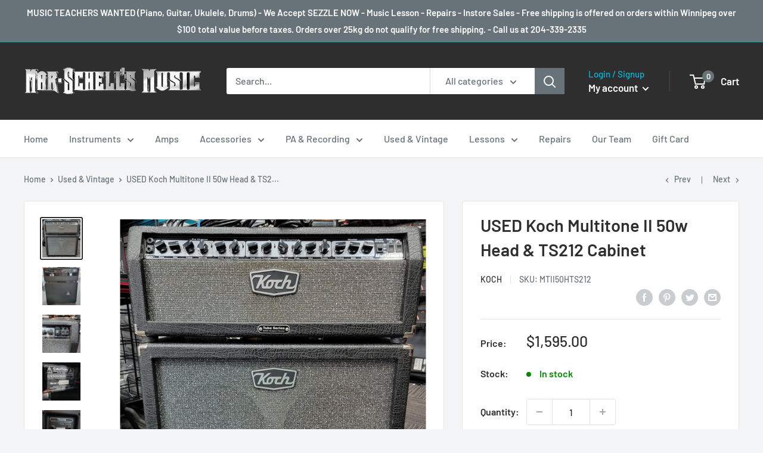

--- FILE ---
content_type: text/html; charset=utf-8
request_url: https://marschellsmusic.com/collections/used-vintage/products/used-koch-multitone-ii-50w-head-ts212-cabinet
body_size: 34452
content:
<!doctype html>

<html class="no-js" lang="en">
  <head><!--Content in content_for_header -->
<!--LayoutHub-Embed--><link rel="stylesheet" type="text/css" href="data:text/css;base64," media="all">
<!--LH--><!--/LayoutHub-Embed--><meta charset="utf-8">
    <meta name="viewport" content="width=device-width, initial-scale=1.0, height=device-height, minimum-scale=1.0, maximum-scale=5.0">
    <meta name="theme-color" content="#2f2e2e"><title>USED Koch Multitone II 50w Head &amp; TS212 Cabinet
</title><meta name="description" content="The MULTITONE from KOCH, a &quot;state-of-the-art&quot; all-tube guitar amplifier of the highest quality. A very versatile amp.This amp has 3 channels.Specs:• Ch. 1 - Blackface Fender cleans• Ch. 2 - Dumble type of sound, nice and crunchy• Ch. 3 - Hot Rodded JCM 800 sound, can get into serious gainFEATURES• Features:• 3-Channels"><link rel="canonical" href="https://marschellsmusic.com/products/used-koch-multitone-ii-50w-head-ts212-cabinet"><link rel="shortcut icon" href="//marschellsmusic.com/cdn/shop/files/favicon2_96x96.png?v=1613726488" type="image/png"><link rel="preload" as="style" href="//marschellsmusic.com/cdn/shop/t/2/assets/theme.css?v=98983937231062201781610916880">
    <link rel="preload" as="script" href="//marschellsmusic.com/cdn/shop/t/2/assets/theme.min.js?v=156966696984249056491642698279">
    <link rel="preconnect" href="https://cdn.shopify.com">
    <link rel="preconnect" href="https://fonts.shopifycdn.com">
    <link rel="dns-prefetch" href="https://productreviews.shopifycdn.com">
    <link rel="dns-prefetch" href="https://ajax.googleapis.com">
    <link rel="dns-prefetch" href="https://maps.googleapis.com">
    <link rel="dns-prefetch" href="https://maps.gstatic.com">

    <meta property="og:type" content="product">
  <meta property="og:title" content="USED Koch Multitone II 50w Head &amp; TS212 Cabinet"><meta property="og:image" content="http://marschellsmusic.com/cdn/shop/products/20220609_140906.jpg?v=1655155591">
    <meta property="og:image:secure_url" content="https://marschellsmusic.com/cdn/shop/products/20220609_140906.jpg?v=1655155591">
    <meta property="og:image:width" content="2992">
    <meta property="og:image:height" content="2992"><meta property="product:price:amount" content="1,595.00">
  <meta property="product:price:currency" content="CAD"><meta property="og:description" content="The MULTITONE from KOCH, a &quot;state-of-the-art&quot; all-tube guitar amplifier of the highest quality. A very versatile amp.This amp has 3 channels.Specs:• Ch. 1 - Blackface Fender cleans• Ch. 2 - Dumble type of sound, nice and crunchy• Ch. 3 - Hot Rodded JCM 800 sound, can get into serious gainFEATURES• Features:• 3-Channels"><meta property="og:url" content="https://marschellsmusic.com/products/used-koch-multitone-ii-50w-head-ts212-cabinet">
<meta property="og:site_name" content="Mar-Schell&#39;s Music"><meta name="twitter:card" content="summary"><meta name="twitter:title" content="USED Koch Multitone II 50w Head &amp; TS212 Cabinet">
  <meta name="twitter:description" content="The MULTITONE from KOCH, a &quot;state-of-the-art&quot; all-tube guitar amplifier of the highest quality. A very versatile amp.This amp has 3 channels.Specs:• Ch. 1 - Blackface Fender cleans• Ch. 2 - Dumble type of sound, nice and crunchy• Ch. 3 - Hot Rodded JCM 800 sound, can get into serious gainFEATURES• Features:• 3-Channels: Clean, Drive and Gain• 4x 12AX7 Preamp and 2x EL34 Power Tubes• Normal &amp;amp; Bright Clean inputs• 3 band EQ for Clean % Drive, 4 band EQ for Gain• 5-way footswitch included.• Voicing switches on all channels• 3-way Speaker Damping switch• Penthode / Triode switch• Serial and Parallel FX-loop• Solo / Rhythm facility with 2 master volumes• Footswitchable Accutronics spring reverb• 2x Koch VG12-90 speakers (Combo)• Recording output• TECHNICAL SPECIFICATIONS• INPUT IMPEDANCES Input Normal• Input Bright Clean• From FX• To FX• 100-230VAC, 50-60Hz• Effects Loop• Preamp• Power amp">
  <meta name="twitter:image" content="https://marschellsmusic.com/cdn/shop/products/20220609_140906_600x600_crop_center.jpg?v=1655155591">
    <link rel="preload" href="//marschellsmusic.com/cdn/fonts/barlow/barlow_n6.329f582a81f63f125e63c20a5a80ae9477df68e1.woff2" as="font" type="font/woff2" crossorigin>
<link rel="preload" href="//marschellsmusic.com/cdn/fonts/barlow/barlow_n5.a193a1990790eba0cc5cca569d23799830e90f07.woff2" as="font" type="font/woff2" crossorigin>

<style>
  @font-face {
  font-family: Barlow;
  font-weight: 600;
  font-style: normal;
  font-display: swap;
  src: url("//marschellsmusic.com/cdn/fonts/barlow/barlow_n6.329f582a81f63f125e63c20a5a80ae9477df68e1.woff2") format("woff2"),
       url("//marschellsmusic.com/cdn/fonts/barlow/barlow_n6.0163402e36247bcb8b02716880d0b39568412e9e.woff") format("woff");
}

  @font-face {
  font-family: Barlow;
  font-weight: 500;
  font-style: normal;
  font-display: swap;
  src: url("//marschellsmusic.com/cdn/fonts/barlow/barlow_n5.a193a1990790eba0cc5cca569d23799830e90f07.woff2") format("woff2"),
       url("//marschellsmusic.com/cdn/fonts/barlow/barlow_n5.ae31c82169b1dc0715609b8cc6a610b917808358.woff") format("woff");
}

@font-face {
  font-family: Barlow;
  font-weight: 600;
  font-style: normal;
  font-display: swap;
  src: url("//marschellsmusic.com/cdn/fonts/barlow/barlow_n6.329f582a81f63f125e63c20a5a80ae9477df68e1.woff2") format("woff2"),
       url("//marschellsmusic.com/cdn/fonts/barlow/barlow_n6.0163402e36247bcb8b02716880d0b39568412e9e.woff") format("woff");
}

@font-face {
  font-family: Barlow;
  font-weight: 600;
  font-style: italic;
  font-display: swap;
  src: url("//marschellsmusic.com/cdn/fonts/barlow/barlow_i6.5a22bd20fb27bad4d7674cc6e666fb9c77d813bb.woff2") format("woff2"),
       url("//marschellsmusic.com/cdn/fonts/barlow/barlow_i6.1c8787fcb59f3add01a87f21b38c7ef797e3b3a1.woff") format("woff");
}


  @font-face {
  font-family: Barlow;
  font-weight: 700;
  font-style: normal;
  font-display: swap;
  src: url("//marschellsmusic.com/cdn/fonts/barlow/barlow_n7.691d1d11f150e857dcbc1c10ef03d825bc378d81.woff2") format("woff2"),
       url("//marschellsmusic.com/cdn/fonts/barlow/barlow_n7.4fdbb1cb7da0e2c2f88492243ffa2b4f91924840.woff") format("woff");
}

  @font-face {
  font-family: Barlow;
  font-weight: 500;
  font-style: italic;
  font-display: swap;
  src: url("//marschellsmusic.com/cdn/fonts/barlow/barlow_i5.714d58286997b65cd479af615cfa9bb0a117a573.woff2") format("woff2"),
       url("//marschellsmusic.com/cdn/fonts/barlow/barlow_i5.0120f77e6447d3b5df4bbec8ad8c2d029d87fb21.woff") format("woff");
}

  @font-face {
  font-family: Barlow;
  font-weight: 700;
  font-style: italic;
  font-display: swap;
  src: url("//marschellsmusic.com/cdn/fonts/barlow/barlow_i7.50e19d6cc2ba5146fa437a5a7443c76d5d730103.woff2") format("woff2"),
       url("//marschellsmusic.com/cdn/fonts/barlow/barlow_i7.47e9f98f1b094d912e6fd631cc3fe93d9f40964f.woff") format("woff");
}


  :root {
    --default-text-font-size : 15px;
    --base-text-font-size    : 16px;
    --heading-font-family    : Barlow, sans-serif;
    --heading-font-weight    : 600;
    --heading-font-style     : normal;
    --text-font-family       : Barlow, sans-serif;
    --text-font-weight       : 500;
    --text-font-style        : normal;
    --text-font-bolder-weight: 600;
    --text-link-decoration   : normal;

    --text-color               : #677279;
    --text-color-rgb           : 103, 114, 121;
    --heading-color            : #2f2e2e;
    --border-color             : #e1e3e4;
    --border-color-rgb         : 225, 227, 228;
    --form-border-color        : #d4d6d8;
    --accent-color             : #2f2e2e;
    --accent-color-rgb         : 47, 46, 46;
    --link-color               : #00badb;
    --link-color-hover         : #00798e;
    --background               : #f3f5f6;
    --secondary-background     : #ffffff;
    --secondary-background-rgb : 255, 255, 255;
    --accent-background        : rgba(47, 46, 46, 0.08);

    --input-background: #ffffff;

    --error-color       : #ff0000;
    --error-background  : rgba(255, 0, 0, 0.07);
    --success-color     : #00aa00;
    --success-background: rgba(0, 170, 0, 0.11);

    --primary-button-background      : #2f2e2e;
    --primary-button-background-rgb  : 47, 46, 46;
    --primary-button-text-color      : #ffffff;
    --secondary-button-background    : #d32f2f;
    --secondary-button-background-rgb: 211, 47, 47;
    --secondary-button-text-color    : #ffffff;

    --header-background      : #2f2e2e;
    --header-text-color      : #ffffff;
    --header-light-text-color: #00badb;
    --header-border-color    : rgba(0, 186, 219, 0.3);
    --header-accent-color    : #677279;

    --footer-background-color:    #2f2e2e;
    --footer-heading-text-color:  #ffffff;
    --footer-body-text-color:     #ffffff;
    --footer-accent-color:        #00badb;
    --footer-accent-color-rgb:    0, 186, 219;
    --footer-border:              none;
    
    --flickity-arrow-color: #abb1b4;--product-on-sale-accent           : #ee0000;
    --product-on-sale-accent-rgb       : 238, 0, 0;
    --product-on-sale-color            : #ffffff;
    --product-in-stock-color           : #008a00;
    --product-low-stock-color          : #ee0000;
    --product-sold-out-color           : #8a9297;
    --product-custom-label-1-background: #ee0000;
    --product-custom-label-1-color     : #ffffff;
    --product-custom-label-2-background: #00a500;
    --product-custom-label-2-color     : #ffffff;
    --product-review-star-color        : #ffbd00;

    --mobile-container-gutter : 20px;
    --desktop-container-gutter: 40px;
  }
</style>

<script>
  // IE11 does not have support for CSS variables, so we have to polyfill them
  if (!(((window || {}).CSS || {}).supports && window.CSS.supports('(--a: 0)'))) {
    const script = document.createElement('script');
    script.type = 'text/javascript';
    script.src = 'https://cdn.jsdelivr.net/npm/css-vars-ponyfill@2';
    script.onload = function() {
      cssVars({});
    };

    document.getElementsByTagName('head')[0].appendChild(script);
  }
</script>


    <script>window.performance && window.performance.mark && window.performance.mark('shopify.content_for_header.start');</script><meta id="shopify-digital-wallet" name="shopify-digital-wallet" content="/53267792061/digital_wallets/dialog">
<meta name="shopify-checkout-api-token" content="0c0591686667b9ecbc04530b4cd2dc08">
<link rel="alternate" type="application/json+oembed" href="https://marschellsmusic.com/products/used-koch-multitone-ii-50w-head-ts212-cabinet.oembed">
<script async="async" src="/checkouts/internal/preloads.js?locale=en-CA"></script>
<link rel="preconnect" href="https://shop.app" crossorigin="anonymous">
<script async="async" src="https://shop.app/checkouts/internal/preloads.js?locale=en-CA&shop_id=53267792061" crossorigin="anonymous"></script>
<script id="shopify-features" type="application/json">{"accessToken":"0c0591686667b9ecbc04530b4cd2dc08","betas":["rich-media-storefront-analytics"],"domain":"marschellsmusic.com","predictiveSearch":true,"shopId":53267792061,"locale":"en"}</script>
<script>var Shopify = Shopify || {};
Shopify.shop = "mar-shells-music.myshopify.com";
Shopify.locale = "en";
Shopify.currency = {"active":"CAD","rate":"1.0"};
Shopify.country = "CA";
Shopify.theme = {"name":"Warehouse","id":118323937469,"schema_name":"Warehouse","schema_version":"1.15.4","theme_store_id":871,"role":"main"};
Shopify.theme.handle = "null";
Shopify.theme.style = {"id":null,"handle":null};
Shopify.cdnHost = "marschellsmusic.com/cdn";
Shopify.routes = Shopify.routes || {};
Shopify.routes.root = "/";</script>
<script type="module">!function(o){(o.Shopify=o.Shopify||{}).modules=!0}(window);</script>
<script>!function(o){function n(){var o=[];function n(){o.push(Array.prototype.slice.apply(arguments))}return n.q=o,n}var t=o.Shopify=o.Shopify||{};t.loadFeatures=n(),t.autoloadFeatures=n()}(window);</script>
<script>
  window.ShopifyPay = window.ShopifyPay || {};
  window.ShopifyPay.apiHost = "shop.app\/pay";
  window.ShopifyPay.redirectState = null;
</script>
<script id="shop-js-analytics" type="application/json">{"pageType":"product"}</script>
<script defer="defer" async type="module" src="//marschellsmusic.com/cdn/shopifycloud/shop-js/modules/v2/client.init-shop-cart-sync_BT-GjEfc.en.esm.js"></script>
<script defer="defer" async type="module" src="//marschellsmusic.com/cdn/shopifycloud/shop-js/modules/v2/chunk.common_D58fp_Oc.esm.js"></script>
<script defer="defer" async type="module" src="//marschellsmusic.com/cdn/shopifycloud/shop-js/modules/v2/chunk.modal_xMitdFEc.esm.js"></script>
<script type="module">
  await import("//marschellsmusic.com/cdn/shopifycloud/shop-js/modules/v2/client.init-shop-cart-sync_BT-GjEfc.en.esm.js");
await import("//marschellsmusic.com/cdn/shopifycloud/shop-js/modules/v2/chunk.common_D58fp_Oc.esm.js");
await import("//marschellsmusic.com/cdn/shopifycloud/shop-js/modules/v2/chunk.modal_xMitdFEc.esm.js");

  window.Shopify.SignInWithShop?.initShopCartSync?.({"fedCMEnabled":true,"windoidEnabled":true});

</script>
<script>
  window.Shopify = window.Shopify || {};
  if (!window.Shopify.featureAssets) window.Shopify.featureAssets = {};
  window.Shopify.featureAssets['shop-js'] = {"shop-cart-sync":["modules/v2/client.shop-cart-sync_DZOKe7Ll.en.esm.js","modules/v2/chunk.common_D58fp_Oc.esm.js","modules/v2/chunk.modal_xMitdFEc.esm.js"],"init-fed-cm":["modules/v2/client.init-fed-cm_B6oLuCjv.en.esm.js","modules/v2/chunk.common_D58fp_Oc.esm.js","modules/v2/chunk.modal_xMitdFEc.esm.js"],"shop-cash-offers":["modules/v2/client.shop-cash-offers_D2sdYoxE.en.esm.js","modules/v2/chunk.common_D58fp_Oc.esm.js","modules/v2/chunk.modal_xMitdFEc.esm.js"],"shop-login-button":["modules/v2/client.shop-login-button_QeVjl5Y3.en.esm.js","modules/v2/chunk.common_D58fp_Oc.esm.js","modules/v2/chunk.modal_xMitdFEc.esm.js"],"pay-button":["modules/v2/client.pay-button_DXTOsIq6.en.esm.js","modules/v2/chunk.common_D58fp_Oc.esm.js","modules/v2/chunk.modal_xMitdFEc.esm.js"],"shop-button":["modules/v2/client.shop-button_DQZHx9pm.en.esm.js","modules/v2/chunk.common_D58fp_Oc.esm.js","modules/v2/chunk.modal_xMitdFEc.esm.js"],"avatar":["modules/v2/client.avatar_BTnouDA3.en.esm.js"],"init-windoid":["modules/v2/client.init-windoid_CR1B-cfM.en.esm.js","modules/v2/chunk.common_D58fp_Oc.esm.js","modules/v2/chunk.modal_xMitdFEc.esm.js"],"init-shop-for-new-customer-accounts":["modules/v2/client.init-shop-for-new-customer-accounts_C_vY_xzh.en.esm.js","modules/v2/client.shop-login-button_QeVjl5Y3.en.esm.js","modules/v2/chunk.common_D58fp_Oc.esm.js","modules/v2/chunk.modal_xMitdFEc.esm.js"],"init-shop-email-lookup-coordinator":["modules/v2/client.init-shop-email-lookup-coordinator_BI7n9ZSv.en.esm.js","modules/v2/chunk.common_D58fp_Oc.esm.js","modules/v2/chunk.modal_xMitdFEc.esm.js"],"init-shop-cart-sync":["modules/v2/client.init-shop-cart-sync_BT-GjEfc.en.esm.js","modules/v2/chunk.common_D58fp_Oc.esm.js","modules/v2/chunk.modal_xMitdFEc.esm.js"],"shop-toast-manager":["modules/v2/client.shop-toast-manager_DiYdP3xc.en.esm.js","modules/v2/chunk.common_D58fp_Oc.esm.js","modules/v2/chunk.modal_xMitdFEc.esm.js"],"init-customer-accounts":["modules/v2/client.init-customer-accounts_D9ZNqS-Q.en.esm.js","modules/v2/client.shop-login-button_QeVjl5Y3.en.esm.js","modules/v2/chunk.common_D58fp_Oc.esm.js","modules/v2/chunk.modal_xMitdFEc.esm.js"],"init-customer-accounts-sign-up":["modules/v2/client.init-customer-accounts-sign-up_iGw4briv.en.esm.js","modules/v2/client.shop-login-button_QeVjl5Y3.en.esm.js","modules/v2/chunk.common_D58fp_Oc.esm.js","modules/v2/chunk.modal_xMitdFEc.esm.js"],"shop-follow-button":["modules/v2/client.shop-follow-button_CqMgW2wH.en.esm.js","modules/v2/chunk.common_D58fp_Oc.esm.js","modules/v2/chunk.modal_xMitdFEc.esm.js"],"checkout-modal":["modules/v2/client.checkout-modal_xHeaAweL.en.esm.js","modules/v2/chunk.common_D58fp_Oc.esm.js","modules/v2/chunk.modal_xMitdFEc.esm.js"],"shop-login":["modules/v2/client.shop-login_D91U-Q7h.en.esm.js","modules/v2/chunk.common_D58fp_Oc.esm.js","modules/v2/chunk.modal_xMitdFEc.esm.js"],"lead-capture":["modules/v2/client.lead-capture_BJmE1dJe.en.esm.js","modules/v2/chunk.common_D58fp_Oc.esm.js","modules/v2/chunk.modal_xMitdFEc.esm.js"],"payment-terms":["modules/v2/client.payment-terms_Ci9AEqFq.en.esm.js","modules/v2/chunk.common_D58fp_Oc.esm.js","modules/v2/chunk.modal_xMitdFEc.esm.js"]};
</script>
<script id="__st">var __st={"a":53267792061,"offset":-21600,"reqid":"31009e96-3778-4edf-a689-9c56bab23557-1769231685","pageurl":"marschellsmusic.com\/collections\/used-vintage\/products\/used-koch-multitone-ii-50w-head-ts212-cabinet","u":"8593789e9ca6","p":"product","rtyp":"product","rid":7266947465405};</script>
<script>window.ShopifyPaypalV4VisibilityTracking = true;</script>
<script id="captcha-bootstrap">!function(){'use strict';const t='contact',e='account',n='new_comment',o=[[t,t],['blogs',n],['comments',n],[t,'customer']],c=[[e,'customer_login'],[e,'guest_login'],[e,'recover_customer_password'],[e,'create_customer']],r=t=>t.map((([t,e])=>`form[action*='/${t}']:not([data-nocaptcha='true']) input[name='form_type'][value='${e}']`)).join(','),a=t=>()=>t?[...document.querySelectorAll(t)].map((t=>t.form)):[];function s(){const t=[...o],e=r(t);return a(e)}const i='password',u='form_key',d=['recaptcha-v3-token','g-recaptcha-response','h-captcha-response',i],f=()=>{try{return window.sessionStorage}catch{return}},m='__shopify_v',_=t=>t.elements[u];function p(t,e,n=!1){try{const o=window.sessionStorage,c=JSON.parse(o.getItem(e)),{data:r}=function(t){const{data:e,action:n}=t;return t[m]||n?{data:e,action:n}:{data:t,action:n}}(c);for(const[e,n]of Object.entries(r))t.elements[e]&&(t.elements[e].value=n);n&&o.removeItem(e)}catch(o){console.error('form repopulation failed',{error:o})}}const l='form_type',E='cptcha';function T(t){t.dataset[E]=!0}const w=window,h=w.document,L='Shopify',v='ce_forms',y='captcha';let A=!1;((t,e)=>{const n=(g='f06e6c50-85a8-45c8-87d0-21a2b65856fe',I='https://cdn.shopify.com/shopifycloud/storefront-forms-hcaptcha/ce_storefront_forms_captcha_hcaptcha.v1.5.2.iife.js',D={infoText:'Protected by hCaptcha',privacyText:'Privacy',termsText:'Terms'},(t,e,n)=>{const o=w[L][v],c=o.bindForm;if(c)return c(t,g,e,D).then(n);var r;o.q.push([[t,g,e,D],n]),r=I,A||(h.body.append(Object.assign(h.createElement('script'),{id:'captcha-provider',async:!0,src:r})),A=!0)});var g,I,D;w[L]=w[L]||{},w[L][v]=w[L][v]||{},w[L][v].q=[],w[L][y]=w[L][y]||{},w[L][y].protect=function(t,e){n(t,void 0,e),T(t)},Object.freeze(w[L][y]),function(t,e,n,w,h,L){const[v,y,A,g]=function(t,e,n){const i=e?o:[],u=t?c:[],d=[...i,...u],f=r(d),m=r(i),_=r(d.filter((([t,e])=>n.includes(e))));return[a(f),a(m),a(_),s()]}(w,h,L),I=t=>{const e=t.target;return e instanceof HTMLFormElement?e:e&&e.form},D=t=>v().includes(t);t.addEventListener('submit',(t=>{const e=I(t);if(!e)return;const n=D(e)&&!e.dataset.hcaptchaBound&&!e.dataset.recaptchaBound,o=_(e),c=g().includes(e)&&(!o||!o.value);(n||c)&&t.preventDefault(),c&&!n&&(function(t){try{if(!f())return;!function(t){const e=f();if(!e)return;const n=_(t);if(!n)return;const o=n.value;o&&e.removeItem(o)}(t);const e=Array.from(Array(32),(()=>Math.random().toString(36)[2])).join('');!function(t,e){_(t)||t.append(Object.assign(document.createElement('input'),{type:'hidden',name:u})),t.elements[u].value=e}(t,e),function(t,e){const n=f();if(!n)return;const o=[...t.querySelectorAll(`input[type='${i}']`)].map((({name:t})=>t)),c=[...d,...o],r={};for(const[a,s]of new FormData(t).entries())c.includes(a)||(r[a]=s);n.setItem(e,JSON.stringify({[m]:1,action:t.action,data:r}))}(t,e)}catch(e){console.error('failed to persist form',e)}}(e),e.submit())}));const S=(t,e)=>{t&&!t.dataset[E]&&(n(t,e.some((e=>e===t))),T(t))};for(const o of['focusin','change'])t.addEventListener(o,(t=>{const e=I(t);D(e)&&S(e,y())}));const B=e.get('form_key'),M=e.get(l),P=B&&M;t.addEventListener('DOMContentLoaded',(()=>{const t=y();if(P)for(const e of t)e.elements[l].value===M&&p(e,B);[...new Set([...A(),...v().filter((t=>'true'===t.dataset.shopifyCaptcha))])].forEach((e=>S(e,t)))}))}(h,new URLSearchParams(w.location.search),n,t,e,['guest_login'])})(!0,!0)}();</script>
<script integrity="sha256-4kQ18oKyAcykRKYeNunJcIwy7WH5gtpwJnB7kiuLZ1E=" data-source-attribution="shopify.loadfeatures" defer="defer" src="//marschellsmusic.com/cdn/shopifycloud/storefront/assets/storefront/load_feature-a0a9edcb.js" crossorigin="anonymous"></script>
<script crossorigin="anonymous" defer="defer" src="//marschellsmusic.com/cdn/shopifycloud/storefront/assets/shopify_pay/storefront-65b4c6d7.js?v=20250812"></script>
<script data-source-attribution="shopify.dynamic_checkout.dynamic.init">var Shopify=Shopify||{};Shopify.PaymentButton=Shopify.PaymentButton||{isStorefrontPortableWallets:!0,init:function(){window.Shopify.PaymentButton.init=function(){};var t=document.createElement("script");t.src="https://marschellsmusic.com/cdn/shopifycloud/portable-wallets/latest/portable-wallets.en.js",t.type="module",document.head.appendChild(t)}};
</script>
<script data-source-attribution="shopify.dynamic_checkout.buyer_consent">
  function portableWalletsHideBuyerConsent(e){var t=document.getElementById("shopify-buyer-consent"),n=document.getElementById("shopify-subscription-policy-button");t&&n&&(t.classList.add("hidden"),t.setAttribute("aria-hidden","true"),n.removeEventListener("click",e))}function portableWalletsShowBuyerConsent(e){var t=document.getElementById("shopify-buyer-consent"),n=document.getElementById("shopify-subscription-policy-button");t&&n&&(t.classList.remove("hidden"),t.removeAttribute("aria-hidden"),n.addEventListener("click",e))}window.Shopify?.PaymentButton&&(window.Shopify.PaymentButton.hideBuyerConsent=portableWalletsHideBuyerConsent,window.Shopify.PaymentButton.showBuyerConsent=portableWalletsShowBuyerConsent);
</script>
<script>
  function portableWalletsCleanup(e){e&&e.src&&console.error("Failed to load portable wallets script "+e.src);var t=document.querySelectorAll("shopify-accelerated-checkout .shopify-payment-button__skeleton, shopify-accelerated-checkout-cart .wallet-cart-button__skeleton"),e=document.getElementById("shopify-buyer-consent");for(let e=0;e<t.length;e++)t[e].remove();e&&e.remove()}function portableWalletsNotLoadedAsModule(e){e instanceof ErrorEvent&&"string"==typeof e.message&&e.message.includes("import.meta")&&"string"==typeof e.filename&&e.filename.includes("portable-wallets")&&(window.removeEventListener("error",portableWalletsNotLoadedAsModule),window.Shopify.PaymentButton.failedToLoad=e,"loading"===document.readyState?document.addEventListener("DOMContentLoaded",window.Shopify.PaymentButton.init):window.Shopify.PaymentButton.init())}window.addEventListener("error",portableWalletsNotLoadedAsModule);
</script>

<script type="module" src="https://marschellsmusic.com/cdn/shopifycloud/portable-wallets/latest/portable-wallets.en.js" onError="portableWalletsCleanup(this)" crossorigin="anonymous"></script>
<script nomodule>
  document.addEventListener("DOMContentLoaded", portableWalletsCleanup);
</script>

<link id="shopify-accelerated-checkout-styles" rel="stylesheet" media="screen" href="https://marschellsmusic.com/cdn/shopifycloud/portable-wallets/latest/accelerated-checkout-backwards-compat.css" crossorigin="anonymous">
<style id="shopify-accelerated-checkout-cart">
        #shopify-buyer-consent {
  margin-top: 1em;
  display: inline-block;
  width: 100%;
}

#shopify-buyer-consent.hidden {
  display: none;
}

#shopify-subscription-policy-button {
  background: none;
  border: none;
  padding: 0;
  text-decoration: underline;
  font-size: inherit;
  cursor: pointer;
}

#shopify-subscription-policy-button::before {
  box-shadow: none;
}

      </style>

<script>window.performance && window.performance.mark && window.performance.mark('shopify.content_for_header.end');</script>

    <link rel="stylesheet" href="//marschellsmusic.com/cdn/shop/t/2/assets/theme.css?v=98983937231062201781610916880">

    
  <script type="application/ld+json">
  {
    "@context": "http://schema.org",
    "@type": "Product",
    "offers": [{
          "@type": "Offer",
          "name": "Default Title",
          "availability":"https://schema.org/InStock",
          "price": 1595.0,
          "priceCurrency": "CAD",
          "priceValidUntil": "2026-02-02","sku": "MTII50HTS212","url": "/products/used-koch-multitone-ii-50w-head-ts212-cabinet?variant=42012863594685"
        }
],
      "gtin12": "MTII50HTS212",
      "productId": "MTII50HTS212",
    "brand": {
      "name": "Koch"
    },
    "name": "USED Koch Multitone II 50w Head \u0026 TS212 Cabinet",
    "description": "The MULTITONE from KOCH, a \"state-of-the-art\" all-tube guitar amplifier of the highest quality. A very versatile amp.This amp has 3 channels.Specs:• Ch. 1 - Blackface Fender cleans• Ch. 2 - Dumble type of sound, nice and crunchy• Ch. 3 - Hot Rodded JCM 800 sound, can get into serious gainFEATURES• Features:• 3-Channels: Clean, Drive and Gain• 4x 12AX7 Preamp and 2x EL34 Power Tubes• Normal \u0026amp; Bright Clean inputs• 3 band EQ for Clean % Drive, 4 band EQ for Gain• 5-way footswitch included.• Voicing switches on all channels• 3-way Speaker Damping switch• Penthode \/ Triode switch• Serial and Parallel FX-loop• Solo \/ Rhythm facility with 2 master volumes• Footswitchable Accutronics spring reverb• 2x Koch VG12-90 speakers (Combo)• Recording output• TECHNICAL SPECIFICATIONS• INPUT IMPEDANCES Input Normal• Input Bright Clean• From FX• To FX• 100-230VAC, 50-60Hz• Effects Loop• Preamp• Power amp - 50W• 1M ohms• 1M ohms \/ -6dB• 100K ohms• 1K ohms• 125\/250 Watts 50\/100W(rms) in 4, 8 or 16 ohms• -10 dBV• 1x 12AX7LM (low microphonics)• 2x 12AX7 (standard microphonics)• 1x 12AX7 + 2xEL34 or 4x6V6• OUTPUT IMPEDANCES• MAINS• OUTPUT POWER• SIGNAL LEVELS• TUBES• COVERS for HEAD \u0026amp; CABINET",
    "category": "Used \u0026 Vintage",
    "url": "/products/used-koch-multitone-ii-50w-head-ts212-cabinet",
    "sku": "MTII50HTS212",
    "image": {
      "@type": "ImageObject",
      "url": "https://marschellsmusic.com/cdn/shop/products/20220609_140906_1024x.jpg?v=1655155591",
      "image": "https://marschellsmusic.com/cdn/shop/products/20220609_140906_1024x.jpg?v=1655155591",
      "name": "USED Koch Multitone II 50w Head \u0026 TS212 Cabinet",
      "width": "1024",
      "height": "1024"
    }
  }
  </script>



  <script type="application/ld+json">
  {
    "@context": "http://schema.org",
    "@type": "BreadcrumbList",
  "itemListElement": [{
      "@type": "ListItem",
      "position": 1,
      "name": "Home",
      "item": "https://marschellsmusic.com"
    },{
          "@type": "ListItem",
          "position": 2,
          "name": "Used \u0026 Vintage",
          "item": "https://marschellsmusic.com/collections/used-vintage"
        }, {
          "@type": "ListItem",
          "position": 3,
          "name": "USED Koch Multitone II 50w Head \u0026 TS212 Cabinet",
          "item": "https://marschellsmusic.com/collections/used-vintage/products/used-koch-multitone-ii-50w-head-ts212-cabinet"
        }]
  }
  </script>


    <script>
      // This allows to expose several variables to the global scope, to be used in scripts
      window.theme = {
        pageType: "product",
        cartCount: 0,
        moneyFormat: "${{amount}}",
        moneyWithCurrencyFormat: "${{amount}} CAD",
        showDiscount: true,
        discountMode: "saving",
        searchMode: "product,article",
        searchUnavailableProducts: "last",
        cartType: "drawer"
      };

      window.routes = {
        rootUrl: "\/",
        rootUrlWithoutSlash: '',
        cartUrl: "\/cart",
        cartAddUrl: "\/cart\/add",
        cartChangeUrl: "\/cart\/change",
        searchUrl: "\/search",
        productRecommendationsUrl: "\/recommendations\/products"
      };

      window.languages = {
        productRegularPrice: "Regular price",
        productSalePrice: "Sale price",
        collectionOnSaleLabel: "Save {{savings}}",
        productFormUnavailable: "Unavailable",
        productFormAddToCart: "Add to cart",
        productFormSoldOut: "Sold out",
        productAdded: "Product has been added to your cart",
        productAddedShort: "Added!",
        shippingEstimatorNoResults: "No shipping could be found for your address.",
        shippingEstimatorOneResult: "There is one shipping rate for your address:",
        shippingEstimatorMultipleResults: "There are {{count}} shipping rates for your address:",
        shippingEstimatorErrors: "There are some errors:"
      };

      window.lazySizesConfig = {
        loadHidden: false,
        hFac: 0.8,
        expFactor: 3,
        customMedia: {
          '--phone': '(max-width: 640px)',
          '--tablet': '(min-width: 641px) and (max-width: 1023px)',
          '--lap': '(min-width: 1024px)'
        }
      };

      document.documentElement.className = document.documentElement.className.replace('no-js', 'js');
    </script><script src="//marschellsmusic.com/cdn/shop/t/2/assets/theme.min.js?v=156966696984249056491642698279" defer></script>
    <script src="//marschellsmusic.com/cdn/shop/t/2/assets/custom.js?v=90373254691674712701610916879" defer></script><script>
        (function () {
          window.onpageshow = function() {
            // We force re-freshing the cart content onpageshow, as most browsers will serve a cache copy when hitting the
            // back button, which cause staled data
            document.documentElement.dispatchEvent(new CustomEvent('cart:refresh', {
              bubbles: true,
              detail: {scrollToTop: false}
            }));
          };
        })();
      </script><link href="https://monorail-edge.shopifysvc.com" rel="dns-prefetch">
<script>(function(){if ("sendBeacon" in navigator && "performance" in window) {try {var session_token_from_headers = performance.getEntriesByType('navigation')[0].serverTiming.find(x => x.name == '_s').description;} catch {var session_token_from_headers = undefined;}var session_cookie_matches = document.cookie.match(/_shopify_s=([^;]*)/);var session_token_from_cookie = session_cookie_matches && session_cookie_matches.length === 2 ? session_cookie_matches[1] : "";var session_token = session_token_from_headers || session_token_from_cookie || "";function handle_abandonment_event(e) {var entries = performance.getEntries().filter(function(entry) {return /monorail-edge.shopifysvc.com/.test(entry.name);});if (!window.abandonment_tracked && entries.length === 0) {window.abandonment_tracked = true;var currentMs = Date.now();var navigation_start = performance.timing.navigationStart;var payload = {shop_id: 53267792061,url: window.location.href,navigation_start,duration: currentMs - navigation_start,session_token,page_type: "product"};window.navigator.sendBeacon("https://monorail-edge.shopifysvc.com/v1/produce", JSON.stringify({schema_id: "online_store_buyer_site_abandonment/1.1",payload: payload,metadata: {event_created_at_ms: currentMs,event_sent_at_ms: currentMs}}));}}window.addEventListener('pagehide', handle_abandonment_event);}}());</script>
<script id="web-pixels-manager-setup">(function e(e,d,r,n,o){if(void 0===o&&(o={}),!Boolean(null===(a=null===(i=window.Shopify)||void 0===i?void 0:i.analytics)||void 0===a?void 0:a.replayQueue)){var i,a;window.Shopify=window.Shopify||{};var t=window.Shopify;t.analytics=t.analytics||{};var s=t.analytics;s.replayQueue=[],s.publish=function(e,d,r){return s.replayQueue.push([e,d,r]),!0};try{self.performance.mark("wpm:start")}catch(e){}var l=function(){var e={modern:/Edge?\/(1{2}[4-9]|1[2-9]\d|[2-9]\d{2}|\d{4,})\.\d+(\.\d+|)|Firefox\/(1{2}[4-9]|1[2-9]\d|[2-9]\d{2}|\d{4,})\.\d+(\.\d+|)|Chrom(ium|e)\/(9{2}|\d{3,})\.\d+(\.\d+|)|(Maci|X1{2}).+ Version\/(15\.\d+|(1[6-9]|[2-9]\d|\d{3,})\.\d+)([,.]\d+|)( \(\w+\)|)( Mobile\/\w+|) Safari\/|Chrome.+OPR\/(9{2}|\d{3,})\.\d+\.\d+|(CPU[ +]OS|iPhone[ +]OS|CPU[ +]iPhone|CPU IPhone OS|CPU iPad OS)[ +]+(15[._]\d+|(1[6-9]|[2-9]\d|\d{3,})[._]\d+)([._]\d+|)|Android:?[ /-](13[3-9]|1[4-9]\d|[2-9]\d{2}|\d{4,})(\.\d+|)(\.\d+|)|Android.+Firefox\/(13[5-9]|1[4-9]\d|[2-9]\d{2}|\d{4,})\.\d+(\.\d+|)|Android.+Chrom(ium|e)\/(13[3-9]|1[4-9]\d|[2-9]\d{2}|\d{4,})\.\d+(\.\d+|)|SamsungBrowser\/([2-9]\d|\d{3,})\.\d+/,legacy:/Edge?\/(1[6-9]|[2-9]\d|\d{3,})\.\d+(\.\d+|)|Firefox\/(5[4-9]|[6-9]\d|\d{3,})\.\d+(\.\d+|)|Chrom(ium|e)\/(5[1-9]|[6-9]\d|\d{3,})\.\d+(\.\d+|)([\d.]+$|.*Safari\/(?![\d.]+ Edge\/[\d.]+$))|(Maci|X1{2}).+ Version\/(10\.\d+|(1[1-9]|[2-9]\d|\d{3,})\.\d+)([,.]\d+|)( \(\w+\)|)( Mobile\/\w+|) Safari\/|Chrome.+OPR\/(3[89]|[4-9]\d|\d{3,})\.\d+\.\d+|(CPU[ +]OS|iPhone[ +]OS|CPU[ +]iPhone|CPU IPhone OS|CPU iPad OS)[ +]+(10[._]\d+|(1[1-9]|[2-9]\d|\d{3,})[._]\d+)([._]\d+|)|Android:?[ /-](13[3-9]|1[4-9]\d|[2-9]\d{2}|\d{4,})(\.\d+|)(\.\d+|)|Mobile Safari.+OPR\/([89]\d|\d{3,})\.\d+\.\d+|Android.+Firefox\/(13[5-9]|1[4-9]\d|[2-9]\d{2}|\d{4,})\.\d+(\.\d+|)|Android.+Chrom(ium|e)\/(13[3-9]|1[4-9]\d|[2-9]\d{2}|\d{4,})\.\d+(\.\d+|)|Android.+(UC? ?Browser|UCWEB|U3)[ /]?(15\.([5-9]|\d{2,})|(1[6-9]|[2-9]\d|\d{3,})\.\d+)\.\d+|SamsungBrowser\/(5\.\d+|([6-9]|\d{2,})\.\d+)|Android.+MQ{2}Browser\/(14(\.(9|\d{2,})|)|(1[5-9]|[2-9]\d|\d{3,})(\.\d+|))(\.\d+|)|K[Aa][Ii]OS\/(3\.\d+|([4-9]|\d{2,})\.\d+)(\.\d+|)/},d=e.modern,r=e.legacy,n=navigator.userAgent;return n.match(d)?"modern":n.match(r)?"legacy":"unknown"}(),u="modern"===l?"modern":"legacy",c=(null!=n?n:{modern:"",legacy:""})[u],f=function(e){return[e.baseUrl,"/wpm","/b",e.hashVersion,"modern"===e.buildTarget?"m":"l",".js"].join("")}({baseUrl:d,hashVersion:r,buildTarget:u}),m=function(e){var d=e.version,r=e.bundleTarget,n=e.surface,o=e.pageUrl,i=e.monorailEndpoint;return{emit:function(e){var a=e.status,t=e.errorMsg,s=(new Date).getTime(),l=JSON.stringify({metadata:{event_sent_at_ms:s},events:[{schema_id:"web_pixels_manager_load/3.1",payload:{version:d,bundle_target:r,page_url:o,status:a,surface:n,error_msg:t},metadata:{event_created_at_ms:s}}]});if(!i)return console&&console.warn&&console.warn("[Web Pixels Manager] No Monorail endpoint provided, skipping logging."),!1;try{return self.navigator.sendBeacon.bind(self.navigator)(i,l)}catch(e){}var u=new XMLHttpRequest;try{return u.open("POST",i,!0),u.setRequestHeader("Content-Type","text/plain"),u.send(l),!0}catch(e){return console&&console.warn&&console.warn("[Web Pixels Manager] Got an unhandled error while logging to Monorail."),!1}}}}({version:r,bundleTarget:l,surface:e.surface,pageUrl:self.location.href,monorailEndpoint:e.monorailEndpoint});try{o.browserTarget=l,function(e){var d=e.src,r=e.async,n=void 0===r||r,o=e.onload,i=e.onerror,a=e.sri,t=e.scriptDataAttributes,s=void 0===t?{}:t,l=document.createElement("script"),u=document.querySelector("head"),c=document.querySelector("body");if(l.async=n,l.src=d,a&&(l.integrity=a,l.crossOrigin="anonymous"),s)for(var f in s)if(Object.prototype.hasOwnProperty.call(s,f))try{l.dataset[f]=s[f]}catch(e){}if(o&&l.addEventListener("load",o),i&&l.addEventListener("error",i),u)u.appendChild(l);else{if(!c)throw new Error("Did not find a head or body element to append the script");c.appendChild(l)}}({src:f,async:!0,onload:function(){if(!function(){var e,d;return Boolean(null===(d=null===(e=window.Shopify)||void 0===e?void 0:e.analytics)||void 0===d?void 0:d.initialized)}()){var d=window.webPixelsManager.init(e)||void 0;if(d){var r=window.Shopify.analytics;r.replayQueue.forEach((function(e){var r=e[0],n=e[1],o=e[2];d.publishCustomEvent(r,n,o)})),r.replayQueue=[],r.publish=d.publishCustomEvent,r.visitor=d.visitor,r.initialized=!0}}},onerror:function(){return m.emit({status:"failed",errorMsg:"".concat(f," has failed to load")})},sri:function(e){var d=/^sha384-[A-Za-z0-9+/=]+$/;return"string"==typeof e&&d.test(e)}(c)?c:"",scriptDataAttributes:o}),m.emit({status:"loading"})}catch(e){m.emit({status:"failed",errorMsg:(null==e?void 0:e.message)||"Unknown error"})}}})({shopId: 53267792061,storefrontBaseUrl: "https://marschellsmusic.com",extensionsBaseUrl: "https://extensions.shopifycdn.com/cdn/shopifycloud/web-pixels-manager",monorailEndpoint: "https://monorail-edge.shopifysvc.com/unstable/produce_batch",surface: "storefront-renderer",enabledBetaFlags: ["2dca8a86"],webPixelsConfigList: [{"id":"shopify-app-pixel","configuration":"{}","eventPayloadVersion":"v1","runtimeContext":"STRICT","scriptVersion":"0450","apiClientId":"shopify-pixel","type":"APP","privacyPurposes":["ANALYTICS","MARKETING"]},{"id":"shopify-custom-pixel","eventPayloadVersion":"v1","runtimeContext":"LAX","scriptVersion":"0450","apiClientId":"shopify-pixel","type":"CUSTOM","privacyPurposes":["ANALYTICS","MARKETING"]}],isMerchantRequest: false,initData: {"shop":{"name":"Mar-Schell's Music","paymentSettings":{"currencyCode":"CAD"},"myshopifyDomain":"mar-shells-music.myshopify.com","countryCode":"CA","storefrontUrl":"https:\/\/marschellsmusic.com"},"customer":null,"cart":null,"checkout":null,"productVariants":[{"price":{"amount":1595.0,"currencyCode":"CAD"},"product":{"title":"USED Koch Multitone II 50w Head \u0026 TS212 Cabinet","vendor":"Koch","id":"7266947465405","untranslatedTitle":"USED Koch Multitone II 50w Head \u0026 TS212 Cabinet","url":"\/products\/used-koch-multitone-ii-50w-head-ts212-cabinet","type":"Used \u0026 Vintage"},"id":"42012863594685","image":{"src":"\/\/marschellsmusic.com\/cdn\/shop\/products\/20220609_140906.jpg?v=1655155591"},"sku":"MTII50HTS212","title":"Default Title","untranslatedTitle":"Default Title"}],"purchasingCompany":null},},"https://marschellsmusic.com/cdn","fcfee988w5aeb613cpc8e4bc33m6693e112",{"modern":"","legacy":""},{"shopId":"53267792061","storefrontBaseUrl":"https:\/\/marschellsmusic.com","extensionBaseUrl":"https:\/\/extensions.shopifycdn.com\/cdn\/shopifycloud\/web-pixels-manager","surface":"storefront-renderer","enabledBetaFlags":"[\"2dca8a86\"]","isMerchantRequest":"false","hashVersion":"fcfee988w5aeb613cpc8e4bc33m6693e112","publish":"custom","events":"[[\"page_viewed\",{}],[\"product_viewed\",{\"productVariant\":{\"price\":{\"amount\":1595.0,\"currencyCode\":\"CAD\"},\"product\":{\"title\":\"USED Koch Multitone II 50w Head \u0026 TS212 Cabinet\",\"vendor\":\"Koch\",\"id\":\"7266947465405\",\"untranslatedTitle\":\"USED Koch Multitone II 50w Head \u0026 TS212 Cabinet\",\"url\":\"\/products\/used-koch-multitone-ii-50w-head-ts212-cabinet\",\"type\":\"Used \u0026 Vintage\"},\"id\":\"42012863594685\",\"image\":{\"src\":\"\/\/marschellsmusic.com\/cdn\/shop\/products\/20220609_140906.jpg?v=1655155591\"},\"sku\":\"MTII50HTS212\",\"title\":\"Default Title\",\"untranslatedTitle\":\"Default Title\"}}]]"});</script><script>
  window.ShopifyAnalytics = window.ShopifyAnalytics || {};
  window.ShopifyAnalytics.meta = window.ShopifyAnalytics.meta || {};
  window.ShopifyAnalytics.meta.currency = 'CAD';
  var meta = {"product":{"id":7266947465405,"gid":"gid:\/\/shopify\/Product\/7266947465405","vendor":"Koch","type":"Used \u0026 Vintage","handle":"used-koch-multitone-ii-50w-head-ts212-cabinet","variants":[{"id":42012863594685,"price":159500,"name":"USED Koch Multitone II 50w Head \u0026 TS212 Cabinet","public_title":null,"sku":"MTII50HTS212"}],"remote":false},"page":{"pageType":"product","resourceType":"product","resourceId":7266947465405,"requestId":"31009e96-3778-4edf-a689-9c56bab23557-1769231685"}};
  for (var attr in meta) {
    window.ShopifyAnalytics.meta[attr] = meta[attr];
  }
</script>
<script class="analytics">
  (function () {
    var customDocumentWrite = function(content) {
      var jquery = null;

      if (window.jQuery) {
        jquery = window.jQuery;
      } else if (window.Checkout && window.Checkout.$) {
        jquery = window.Checkout.$;
      }

      if (jquery) {
        jquery('body').append(content);
      }
    };

    var hasLoggedConversion = function(token) {
      if (token) {
        return document.cookie.indexOf('loggedConversion=' + token) !== -1;
      }
      return false;
    }

    var setCookieIfConversion = function(token) {
      if (token) {
        var twoMonthsFromNow = new Date(Date.now());
        twoMonthsFromNow.setMonth(twoMonthsFromNow.getMonth() + 2);

        document.cookie = 'loggedConversion=' + token + '; expires=' + twoMonthsFromNow;
      }
    }

    var trekkie = window.ShopifyAnalytics.lib = window.trekkie = window.trekkie || [];
    if (trekkie.integrations) {
      return;
    }
    trekkie.methods = [
      'identify',
      'page',
      'ready',
      'track',
      'trackForm',
      'trackLink'
    ];
    trekkie.factory = function(method) {
      return function() {
        var args = Array.prototype.slice.call(arguments);
        args.unshift(method);
        trekkie.push(args);
        return trekkie;
      };
    };
    for (var i = 0; i < trekkie.methods.length; i++) {
      var key = trekkie.methods[i];
      trekkie[key] = trekkie.factory(key);
    }
    trekkie.load = function(config) {
      trekkie.config = config || {};
      trekkie.config.initialDocumentCookie = document.cookie;
      var first = document.getElementsByTagName('script')[0];
      var script = document.createElement('script');
      script.type = 'text/javascript';
      script.onerror = function(e) {
        var scriptFallback = document.createElement('script');
        scriptFallback.type = 'text/javascript';
        scriptFallback.onerror = function(error) {
                var Monorail = {
      produce: function produce(monorailDomain, schemaId, payload) {
        var currentMs = new Date().getTime();
        var event = {
          schema_id: schemaId,
          payload: payload,
          metadata: {
            event_created_at_ms: currentMs,
            event_sent_at_ms: currentMs
          }
        };
        return Monorail.sendRequest("https://" + monorailDomain + "/v1/produce", JSON.stringify(event));
      },
      sendRequest: function sendRequest(endpointUrl, payload) {
        // Try the sendBeacon API
        if (window && window.navigator && typeof window.navigator.sendBeacon === 'function' && typeof window.Blob === 'function' && !Monorail.isIos12()) {
          var blobData = new window.Blob([payload], {
            type: 'text/plain'
          });

          if (window.navigator.sendBeacon(endpointUrl, blobData)) {
            return true;
          } // sendBeacon was not successful

        } // XHR beacon

        var xhr = new XMLHttpRequest();

        try {
          xhr.open('POST', endpointUrl);
          xhr.setRequestHeader('Content-Type', 'text/plain');
          xhr.send(payload);
        } catch (e) {
          console.log(e);
        }

        return false;
      },
      isIos12: function isIos12() {
        return window.navigator.userAgent.lastIndexOf('iPhone; CPU iPhone OS 12_') !== -1 || window.navigator.userAgent.lastIndexOf('iPad; CPU OS 12_') !== -1;
      }
    };
    Monorail.produce('monorail-edge.shopifysvc.com',
      'trekkie_storefront_load_errors/1.1',
      {shop_id: 53267792061,
      theme_id: 118323937469,
      app_name: "storefront",
      context_url: window.location.href,
      source_url: "//marschellsmusic.com/cdn/s/trekkie.storefront.8d95595f799fbf7e1d32231b9a28fd43b70c67d3.min.js"});

        };
        scriptFallback.async = true;
        scriptFallback.src = '//marschellsmusic.com/cdn/s/trekkie.storefront.8d95595f799fbf7e1d32231b9a28fd43b70c67d3.min.js';
        first.parentNode.insertBefore(scriptFallback, first);
      };
      script.async = true;
      script.src = '//marschellsmusic.com/cdn/s/trekkie.storefront.8d95595f799fbf7e1d32231b9a28fd43b70c67d3.min.js';
      first.parentNode.insertBefore(script, first);
    };
    trekkie.load(
      {"Trekkie":{"appName":"storefront","development":false,"defaultAttributes":{"shopId":53267792061,"isMerchantRequest":null,"themeId":118323937469,"themeCityHash":"13624140012464956042","contentLanguage":"en","currency":"CAD","eventMetadataId":"ddff66a7-6d0b-47d8-b7e0-fe96d3b06ec0"},"isServerSideCookieWritingEnabled":true,"monorailRegion":"shop_domain","enabledBetaFlags":["65f19447"]},"Session Attribution":{},"S2S":{"facebookCapiEnabled":false,"source":"trekkie-storefront-renderer","apiClientId":580111}}
    );

    var loaded = false;
    trekkie.ready(function() {
      if (loaded) return;
      loaded = true;

      window.ShopifyAnalytics.lib = window.trekkie;

      var originalDocumentWrite = document.write;
      document.write = customDocumentWrite;
      try { window.ShopifyAnalytics.merchantGoogleAnalytics.call(this); } catch(error) {};
      document.write = originalDocumentWrite;

      window.ShopifyAnalytics.lib.page(null,{"pageType":"product","resourceType":"product","resourceId":7266947465405,"requestId":"31009e96-3778-4edf-a689-9c56bab23557-1769231685","shopifyEmitted":true});

      var match = window.location.pathname.match(/checkouts\/(.+)\/(thank_you|post_purchase)/)
      var token = match? match[1]: undefined;
      if (!hasLoggedConversion(token)) {
        setCookieIfConversion(token);
        window.ShopifyAnalytics.lib.track("Viewed Product",{"currency":"CAD","variantId":42012863594685,"productId":7266947465405,"productGid":"gid:\/\/shopify\/Product\/7266947465405","name":"USED Koch Multitone II 50w Head \u0026 TS212 Cabinet","price":"1595.00","sku":"MTII50HTS212","brand":"Koch","variant":null,"category":"Used \u0026 Vintage","nonInteraction":true,"remote":false},undefined,undefined,{"shopifyEmitted":true});
      window.ShopifyAnalytics.lib.track("monorail:\/\/trekkie_storefront_viewed_product\/1.1",{"currency":"CAD","variantId":42012863594685,"productId":7266947465405,"productGid":"gid:\/\/shopify\/Product\/7266947465405","name":"USED Koch Multitone II 50w Head \u0026 TS212 Cabinet","price":"1595.00","sku":"MTII50HTS212","brand":"Koch","variant":null,"category":"Used \u0026 Vintage","nonInteraction":true,"remote":false,"referer":"https:\/\/marschellsmusic.com\/collections\/used-vintage\/products\/used-koch-multitone-ii-50w-head-ts212-cabinet"});
      }
    });


        var eventsListenerScript = document.createElement('script');
        eventsListenerScript.async = true;
        eventsListenerScript.src = "//marschellsmusic.com/cdn/shopifycloud/storefront/assets/shop_events_listener-3da45d37.js";
        document.getElementsByTagName('head')[0].appendChild(eventsListenerScript);

})();</script>
<script
  defer
  src="https://marschellsmusic.com/cdn/shopifycloud/perf-kit/shopify-perf-kit-3.0.4.min.js"
  data-application="storefront-renderer"
  data-shop-id="53267792061"
  data-render-region="gcp-us-central1"
  data-page-type="product"
  data-theme-instance-id="118323937469"
  data-theme-name="Warehouse"
  data-theme-version="1.15.4"
  data-monorail-region="shop_domain"
  data-resource-timing-sampling-rate="10"
  data-shs="true"
  data-shs-beacon="true"
  data-shs-export-with-fetch="true"
  data-shs-logs-sample-rate="1"
  data-shs-beacon-endpoint="https://marschellsmusic.com/api/collect"
></script>
</head>

  <body class="warehouse--v1 features--animate-zoom template-product " data-instant-intensity="viewport">
    <a href="#main" class="visually-hidden skip-to-content">Skip to content</a>
    <span class="loading-bar"></span>

    <div id="shopify-section-announcement-bar" class="shopify-section"><section data-section-id="announcement-bar" data-section-type="announcement-bar" data-section-settings='{
    "showNewsletter": false
  }'><div class="announcement-bar">
      <div class="container">
        <div class="announcement-bar__inner"><p class="announcement-bar__content announcement-bar__content--center">MUSIC TEACHERS WANTED (Piano, Guitar, Ukulele, Drums) - We Accept SEZZLE NOW - Music Lesson - Repairs - Instore Sales - Free shipping is offered on orders within Winnipeg over $100 total value before taxes. Orders over 25kg do not qualify for free shipping.  - Call us at 204-339-2335</p></div>
      </div>
    </div>
  </section>

  <style>
    .announcement-bar {
      background: #677279;
      color: #ffffff;
    }
  </style>

  <script>document.documentElement.style.removeProperty('--announcement-bar-button-width');document.documentElement.style.setProperty('--announcement-bar-height', document.getElementById('shopify-section-announcement-bar').clientHeight + 'px');
  </script></div>
<div id="shopify-section-popups" class="shopify-section"><div data-section-id="popups" data-section-type="popups"></div>

</div>
<div id="shopify-section-header" class="shopify-section shopify-section__header"><section data-section-id="header" data-section-type="header" data-section-settings='{
  "navigationLayout": "inline",
  "desktopOpenTrigger": "hover",
  "useStickyHeader": true
}'>
  <header class="header header--inline " role="banner">
    <div class="container">
      <div class="header__inner"><nav class="header__mobile-nav hidden-lap-and-up">
            <button class="header__mobile-nav-toggle icon-state touch-area" data-action="toggle-menu" aria-expanded="false" aria-haspopup="true" aria-controls="mobile-menu" aria-label="Open menu">
              <span class="icon-state__primary"><svg focusable="false" class="icon icon--hamburger-mobile" viewBox="0 0 20 16" role="presentation">
      <path d="M0 14h20v2H0v-2zM0 0h20v2H0V0zm0 7h20v2H0V7z" fill="currentColor" fill-rule="evenodd"></path>
    </svg></span>
              <span class="icon-state__secondary"><svg focusable="false" class="icon icon--close" viewBox="0 0 19 19" role="presentation">
      <path d="M9.1923882 8.39339828l7.7781745-7.7781746 1.4142136 1.41421357-7.7781746 7.77817459 7.7781746 7.77817456L16.9705627 19l-7.7781745-7.7781746L1.41421356 19 0 17.5857864l7.7781746-7.77817456L0 2.02943725 1.41421356.61522369 9.1923882 8.39339828z" fill="currentColor" fill-rule="evenodd"></path>
    </svg></span>
            </button><div id="mobile-menu" class="mobile-menu" aria-hidden="true"><svg focusable="false" class="icon icon--nav-triangle-borderless" viewBox="0 0 20 9" role="presentation">
      <path d="M.47108938 9c.2694725-.26871321.57077721-.56867841.90388257-.89986354C3.12384116 6.36134886 5.74788116 3.76338565 9.2467995.30653888c.4145057-.4095171 1.0844277-.40860098 1.4977971.00205122L19.4935156 9H.47108938z" fill="#ffffff"></path>
    </svg><div class="mobile-menu__inner">
    <div class="mobile-menu__panel">
      <div class="mobile-menu__section">
        <ul class="mobile-menu__nav" data-type="menu" role="list"><li class="mobile-menu__nav-item"><a href="/" class="mobile-menu__nav-link" data-type="menuitem">Home</a></li><li class="mobile-menu__nav-item"><button class="mobile-menu__nav-link" data-type="menuitem" aria-haspopup="true" aria-expanded="false" aria-controls="mobile-panel-1" data-action="open-panel">Instruments<svg focusable="false" class="icon icon--arrow-right" viewBox="0 0 8 12" role="presentation">
      <path stroke="currentColor" stroke-width="2" d="M2 2l4 4-4 4" fill="none" stroke-linecap="square"></path>
    </svg></button></li><li class="mobile-menu__nav-item"><a href="/collections/amps" class="mobile-menu__nav-link" data-type="menuitem">Amps</a></li><li class="mobile-menu__nav-item"><button class="mobile-menu__nav-link" data-type="menuitem" aria-haspopup="true" aria-expanded="false" aria-controls="mobile-panel-3" data-action="open-panel">Accessories<svg focusable="false" class="icon icon--arrow-right" viewBox="0 0 8 12" role="presentation">
      <path stroke="currentColor" stroke-width="2" d="M2 2l4 4-4 4" fill="none" stroke-linecap="square"></path>
    </svg></button></li><li class="mobile-menu__nav-item"><button class="mobile-menu__nav-link" data-type="menuitem" aria-haspopup="true" aria-expanded="false" aria-controls="mobile-panel-4" data-action="open-panel">PA & Recording<svg focusable="false" class="icon icon--arrow-right" viewBox="0 0 8 12" role="presentation">
      <path stroke="currentColor" stroke-width="2" d="M2 2l4 4-4 4" fill="none" stroke-linecap="square"></path>
    </svg></button></li><li class="mobile-menu__nav-item"><a href="/collections/used-vintage" class="mobile-menu__nav-link" data-type="menuitem">Used & Vintage</a></li><li class="mobile-menu__nav-item"><button class="mobile-menu__nav-link" data-type="menuitem" aria-haspopup="true" aria-expanded="false" aria-controls="mobile-panel-6" data-action="open-panel">Lessons<svg focusable="false" class="icon icon--arrow-right" viewBox="0 0 8 12" role="presentation">
      <path stroke="currentColor" stroke-width="2" d="M2 2l4 4-4 4" fill="none" stroke-linecap="square"></path>
    </svg></button></li><li class="mobile-menu__nav-item"><a href="/pages/repairs" class="mobile-menu__nav-link" data-type="menuitem">Repairs</a></li><li class="mobile-menu__nav-item"><a href="/pages/our-team" class="mobile-menu__nav-link" data-type="menuitem">Our Team</a></li><li class="mobile-menu__nav-item"><a href="/products/gift-card" class="mobile-menu__nav-link" data-type="menuitem">Gift Card</a></li></ul>
      </div><div class="mobile-menu__section mobile-menu__section--loose">
          <p class="mobile-menu__section-title heading h5">Need help?</p><div class="mobile-menu__help-wrapper"><svg focusable="false" class="icon icon--bi-phone" viewBox="0 0 24 24" role="presentation">
      <g stroke-width="2" fill="none" fill-rule="evenodd" stroke-linecap="square">
        <path d="M17 15l-3 3-8-8 3-3-5-5-3 3c0 9.941 8.059 18 18 18l3-3-5-5z" stroke="#2f2e2e"></path>
        <path d="M14 1c4.971 0 9 4.029 9 9m-9-5c2.761 0 5 2.239 5 5" stroke="#2f2e2e"></path>
      </g>
    </svg><span>Call us 204-339-2335</span>
            </div><div class="mobile-menu__help-wrapper"><svg focusable="false" class="icon icon--bi-email" viewBox="0 0 22 22" role="presentation">
      <g fill="none" fill-rule="evenodd">
        <path stroke="#2f2e2e" d="M.916667 10.08333367l3.66666667-2.65833334v4.65849997zm20.1666667 0L17.416667 7.42500033v4.65849997z"></path>
        <path stroke="#2f2e2e" stroke-width="2" d="M4.58333367 7.42500033L.916667 10.08333367V21.0833337h20.1666667V10.08333367L17.416667 7.42500033"></path>
        <path stroke="#2f2e2e" stroke-width="2" d="M4.58333367 12.1000003V.916667H17.416667v11.1833333m-16.5-2.01666663L21.0833337 21.0833337m0-11.00000003L11.0000003 15.5833337"></path>
        <path d="M8.25000033 5.50000033h5.49999997M8.25000033 9.166667h5.49999997" stroke="#2f2e2e" stroke-width="2" stroke-linecap="square"></path>
      </g>
    </svg><a href="mailto:online@marschellsmusic.com">online@marschellsmusic.com</a>
            </div></div><div class="mobile-menu__section mobile-menu__section--loose">
          <p class="mobile-menu__section-title heading h5">Follow Us</p><ul class="social-media__item-list social-media__item-list--stack list--unstyled" role="list">
    <li class="social-media__item social-media__item--facebook">
      <a href="https://www.facebook.com/marschellsmusic/" target="_blank" rel="noopener" aria-label="Follow us on Facebook"><svg focusable="false" class="icon icon--facebook" viewBox="0 0 30 30">
      <path d="M15 30C6.71572875 30 0 23.2842712 0 15 0 6.71572875 6.71572875 0 15 0c8.2842712 0 15 6.71572875 15 15 0 8.2842712-6.7157288 15-15 15zm3.2142857-17.1429611h-2.1428678v-2.1425646c0-.5852979.8203285-1.07160109 1.0714928-1.07160109h1.071375v-2.1428925h-2.1428678c-2.3564786 0-3.2142536 1.98610393-3.2142536 3.21449359v2.1425646h-1.0714822l.0032143 2.1528011 1.0682679-.0099086v7.499969h3.2142536v-7.499969h2.1428678v-2.1428925z" fill="currentColor" fill-rule="evenodd"></path>
    </svg>Facebook</a>
    </li>

    

  </ul></div></div><div id="mobile-panel-1" class="mobile-menu__panel is-nested">
          <div class="mobile-menu__section is-sticky">
            <button class="mobile-menu__back-button" data-action="close-panel"><svg focusable="false" class="icon icon--arrow-left" viewBox="0 0 8 12" role="presentation">
      <path stroke="currentColor" stroke-width="2" d="M6 10L2 6l4-4" fill="none" stroke-linecap="square"></path>
    </svg> Back</button>
          </div>

          <div class="mobile-menu__section"><div class="mobile-menu__nav-list"><div class="mobile-menu__nav-list-item"><button class="mobile-menu__nav-list-toggle text--strong" aria-controls="mobile-list-0" aria-expanded="false" data-action="toggle-collapsible" data-close-siblings="false">Fretted<svg focusable="false" class="icon icon--arrow-bottom" viewBox="0 0 12 8" role="presentation">
      <path stroke="currentColor" stroke-width="2" d="M10 2L6 6 2 2" fill="none" stroke-linecap="square"></path>
    </svg>
                      </button>

                      <div id="mobile-list-0" class="mobile-menu__nav-collapsible">
                        <div class="mobile-menu__nav-collapsible-content">
                          <ul class="mobile-menu__nav" data-type="menu" role="list"><li class="mobile-menu__nav-item">
                                <a href="/collections/fretted-instruments-banjo" class="mobile-menu__nav-link" data-type="menuitem">Banjo</a>
                              </li><li class="mobile-menu__nav-item">
                                <a href="/collections/fretted-instruments-electric-bass" class="mobile-menu__nav-link" data-type="menuitem">Electric Bass</a>
                              </li><li class="mobile-menu__nav-item">
                                <a href="/collections/fretted-instruments-guitar-acoustic" class="mobile-menu__nav-link" data-type="menuitem">Guitar Acoustic</a>
                              </li><li class="mobile-menu__nav-item">
                                <a href="/collections/fretted-instruments-guitar-acoustic-electric" class="mobile-menu__nav-link" data-type="menuitem">Guitar Acoustic/Electric</a>
                              </li><li class="mobile-menu__nav-item">
                                <a href="/collections/fretted-instruments-guitar-classical" class="mobile-menu__nav-link" data-type="menuitem">Guitar Classical</a>
                              </li><li class="mobile-menu__nav-item">
                                <a href="/collections/fretted-instruments-guitar-electric" class="mobile-menu__nav-link" data-type="menuitem">Guitar Electric</a>
                              </li><li class="mobile-menu__nav-item">
                                <a href="/collections/fretted-instruments-ukelele" class="mobile-menu__nav-link" data-type="menuitem">Ukelele</a>
                              </li><li class="mobile-menu__nav-item">
                                <a href="/collections/fretted-instruments" class="mobile-menu__nav-link" data-type="menuitem">Show All</a>
                              </li></ul>
                        </div>
                      </div></div><div class="mobile-menu__nav-list-item"><button class="mobile-menu__nav-list-toggle text--strong" aria-controls="mobile-list-1" aria-expanded="false" data-action="toggle-collapsible" data-close-siblings="false">Percussion<svg focusable="false" class="icon icon--arrow-bottom" viewBox="0 0 12 8" role="presentation">
      <path stroke="currentColor" stroke-width="2" d="M10 2L6 6 2 2" fill="none" stroke-linecap="square"></path>
    </svg>
                      </button>

                      <div id="mobile-list-1" class="mobile-menu__nav-collapsible">
                        <div class="mobile-menu__nav-collapsible-content">
                          <ul class="mobile-menu__nav" data-type="menu" role="list"><li class="mobile-menu__nav-item">
                                <a href="/collections/percussion-drum-set" class="mobile-menu__nav-link" data-type="menuitem">Drum Set</a>
                              </li><li class="mobile-menu__nav-item">
                                <a href="/collections/percussion-accessories" class="mobile-menu__nav-link" data-type="menuitem">Accessories</a>
                              </li><li class="mobile-menu__nav-item">
                                <a href="/collections/percussion-cymbal" class="mobile-menu__nav-link" data-type="menuitem">Cymbal</a>
                              </li><li class="mobile-menu__nav-item">
                                <a href="/collections/percussion-drum-sticks" class="mobile-menu__nav-link" data-type="menuitem">Drum Sticks</a>
                              </li><li class="mobile-menu__nav-item">
                                <a href="/collections/percussion-drum-heads" class="mobile-menu__nav-link" data-type="menuitem">Drum Heads</a>
                              </li><li class="mobile-menu__nav-item">
                                <a href="/collections/percussion-hardware" class="mobile-menu__nav-link" data-type="menuitem">Hardware</a>
                              </li><li class="mobile-menu__nav-item">
                                <a href="/collections/percussion" class="mobile-menu__nav-link" data-type="menuitem">Show All</a>
                              </li></ul>
                        </div>
                      </div></div><div class="mobile-menu__nav-list-item"><button class="mobile-menu__nav-list-toggle text--strong" aria-controls="mobile-list-2" aria-expanded="false" data-action="toggle-collapsible" data-close-siblings="false">Other<svg focusable="false" class="icon icon--arrow-bottom" viewBox="0 0 12 8" role="presentation">
      <path stroke="currentColor" stroke-width="2" d="M10 2L6 6 2 2" fill="none" stroke-linecap="square"></path>
    </svg>
                      </button>

                      <div id="mobile-list-2" class="mobile-menu__nav-collapsible">
                        <div class="mobile-menu__nav-collapsible-content">
                          <ul class="mobile-menu__nav" data-type="menu" role="list"><li class="mobile-menu__nav-item">
                                <a href="/collections/other-instruments-conga" class="mobile-menu__nav-link" data-type="menuitem">Conga</a>
                              </li><li class="mobile-menu__nav-item">
                                <a href="/collections/other-instruments-harmonica" class="mobile-menu__nav-link" data-type="menuitem">Harmonica</a>
                              </li><li class="mobile-menu__nav-item">
                                <a href="/collections/other-instruments-kazoo" class="mobile-menu__nav-link" data-type="menuitem">Kazoo</a>
                              </li><li class="mobile-menu__nav-item">
                                <a href="/collections/other-instruments-keyboard" class="mobile-menu__nav-link" data-type="menuitem">Keyboards</a>
                              </li><li class="mobile-menu__nav-item">
                                <a href="/collections/other-instruments-orchestra" class="mobile-menu__nav-link" data-type="menuitem">Orchestra</a>
                              </li><li class="mobile-menu__nav-item">
                                <a href="/collections/other-instruments-recorder" class="mobile-menu__nav-link" data-type="menuitem">Recorder</a>
                              </li><li class="mobile-menu__nav-item">
                                <a href="/collections/other-instruments-violin" class="mobile-menu__nav-link" data-type="menuitem">Violin</a>
                              </li><li class="mobile-menu__nav-item">
                                <a href="/collections/other-instruments" class="mobile-menu__nav-link" data-type="menuitem">Show All</a>
                              </li></ul>
                        </div>
                      </div></div><div class="mobile-menu__nav-list-item"><button class="mobile-menu__nav-list-toggle text--strong" aria-controls="mobile-list-3" aria-expanded="false" data-action="toggle-collapsible" data-close-siblings="false">Band<svg focusable="false" class="icon icon--arrow-bottom" viewBox="0 0 12 8" role="presentation">
      <path stroke="currentColor" stroke-width="2" d="M10 2L6 6 2 2" fill="none" stroke-linecap="square"></path>
    </svg>
                      </button>

                      <div id="mobile-list-3" class="mobile-menu__nav-collapsible">
                        <div class="mobile-menu__nav-collapsible-content">
                          <ul class="mobile-menu__nav" data-type="menu" role="list"><li class="mobile-menu__nav-item">
                                <a href="/collections/band-clarinet" class="mobile-menu__nav-link" data-type="menuitem">Clarinet</a>
                              </li><li class="mobile-menu__nav-item">
                                <a href="/pages/band-instruments" class="mobile-menu__nav-link" data-type="menuitem">Flute</a>
                              </li><li class="mobile-menu__nav-item">
                                <a href="/pages/band-instruments" class="mobile-menu__nav-link" data-type="menuitem">Saxophone</a>
                              </li><li class="mobile-menu__nav-item">
                                <a href="/pages/band-instruments" class="mobile-menu__nav-link" data-type="menuitem">Trombone</a>
                              </li><li class="mobile-menu__nav-item">
                                <a href="/pages/band-instruments" class="mobile-menu__nav-link" data-type="menuitem">Trumpet</a>
                              </li></ul>
                        </div>
                      </div></div></div>

                  <div class="mobile-menu__promo-item">
                    <a href="#" class="mobile-menu__promo">
                      <div class="mobile-menu__image-wrapper">
                        <div class="aspect-ratio" style="padding-bottom: 66.66666666666667%">
                          <img class="lazyload image--fade-in" data-src="//marschellsmusic.com/cdn/shop/files/guitar_550x.png?v=1613725410" alt="">
                        </div>
                      </div>

                      <span class="mobile-menu__image-heading heading">Looking for an Instrument?</span>
                      <p class="mobile-menu__image-text">Give us a call for more details!</p>
                    </a>
                  </div></div>
        </div><div id="mobile-panel-3" class="mobile-menu__panel is-nested">
          <div class="mobile-menu__section is-sticky">
            <button class="mobile-menu__back-button" data-action="close-panel"><svg focusable="false" class="icon icon--arrow-left" viewBox="0 0 8 12" role="presentation">
      <path stroke="currentColor" stroke-width="2" d="M6 10L2 6l4-4" fill="none" stroke-linecap="square"></path>
    </svg> Back</button>
          </div>

          <div class="mobile-menu__section"><div class="mobile-menu__nav-list"><div class="mobile-menu__nav-list-item"><button class="mobile-menu__nav-list-toggle text--strong" aria-controls="mobile-list-4" aria-expanded="false" data-action="toggle-collapsible" data-close-siblings="false">Accessories<svg focusable="false" class="icon icon--arrow-bottom" viewBox="0 0 12 8" role="presentation">
      <path stroke="currentColor" stroke-width="2" d="M10 2L6 6 2 2" fill="none" stroke-linecap="square"></path>
    </svg>
                      </button>

                      <div id="mobile-list-4" class="mobile-menu__nav-collapsible">
                        <div class="mobile-menu__nav-collapsible-content">
                          <ul class="mobile-menu__nav" data-type="menu" role="list"><li class="mobile-menu__nav-item">
                                <a href="/collections/accessories-cables-adapters" class="mobile-menu__nav-link" data-type="menuitem">Cables/Adapters</a>
                              </li><li class="mobile-menu__nav-item">
                                <a href="/collections/accessories-capo" class="mobile-menu__nav-link" data-type="menuitem">Capos</a>
                              </li><li class="mobile-menu__nav-item">
                                <a href="/collections/accessories-cases" class="mobile-menu__nav-link" data-type="menuitem">Cases</a>
                              </li><li class="mobile-menu__nav-item">
                                <a href="/collections/accessories-cleaners" class="mobile-menu__nav-link" data-type="menuitem">Cleaners</a>
                              </li><li class="mobile-menu__nav-item">
                                <a href="/collections/accessories-digital-tuners" class="mobile-menu__nav-link" data-type="menuitem">Digital Tuners</a>
                              </li><li class="mobile-menu__nav-item">
                                <a href="/collections/accessories-dvd" class="mobile-menu__nav-link" data-type="menuitem">DVD</a>
                              </li><li class="mobile-menu__nav-item">
                                <a href="/collections/accessories-effects-cases" class="mobile-menu__nav-link" data-type="menuitem">Effects Cases</a>
                              </li><li class="mobile-menu__nav-item">
                                <a href="/collections/accessories-parts" class="mobile-menu__nav-link" data-type="menuitem">Parts</a>
                              </li><li class="mobile-menu__nav-item">
                                <a href="/collections/accessories-pedals" class="mobile-menu__nav-link" data-type="menuitem">Pedals</a>
                              </li><li class="mobile-menu__nav-item">
                                <a href="/collections/accessories" class="mobile-menu__nav-link" data-type="menuitem">Show All</a>
                              </li></ul>
                        </div>
                      </div></div><div class="mobile-menu__nav-list-item"><button class="mobile-menu__nav-list-toggle text--strong" aria-controls="mobile-list-5" aria-expanded="false" data-action="toggle-collapsible" data-close-siblings="false">Accessories<svg focusable="false" class="icon icon--arrow-bottom" viewBox="0 0 12 8" role="presentation">
      <path stroke="currentColor" stroke-width="2" d="M10 2L6 6 2 2" fill="none" stroke-linecap="square"></path>
    </svg>
                      </button>

                      <div id="mobile-list-5" class="mobile-menu__nav-collapsible">
                        <div class="mobile-menu__nav-collapsible-content">
                          <ul class="mobile-menu__nav" data-type="menu" role="list"><li class="mobile-menu__nav-item">
                                <a href="/collections/accessories-picks" class="mobile-menu__nav-link" data-type="menuitem">Picks</a>
                              </li><li class="mobile-menu__nav-item">
                                <a href="/collections/accessories-reeds" class="mobile-menu__nav-link" data-type="menuitem">Reeds</a>
                              </li><li class="mobile-menu__nav-item">
                                <a href="/collections/accessories-slide" class="mobile-menu__nav-link" data-type="menuitem">Slides</a>
                              </li><li class="mobile-menu__nav-item">
                                <a href="/collections/accessories-stand" class="mobile-menu__nav-link" data-type="menuitem">Stands</a>
                              </li><li class="mobile-menu__nav-item">
                                <a href="/collections/accessories-straps" class="mobile-menu__nav-link" data-type="menuitem">Straps</a>
                              </li><li class="mobile-menu__nav-item">
                                <a href="/collections/accessories-strings" class="mobile-menu__nav-link" data-type="menuitem">Strings</a>
                              </li><li class="mobile-menu__nav-item">
                                <a href="/collections/accessories" class="mobile-menu__nav-link" data-type="menuitem">Show All</a>
                              </li></ul>
                        </div>
                      </div></div><div class="mobile-menu__nav-list-item"><button class="mobile-menu__nav-list-toggle text--strong" aria-controls="mobile-list-6" aria-expanded="false" data-action="toggle-collapsible" data-close-siblings="false">Books<svg focusable="false" class="icon icon--arrow-bottom" viewBox="0 0 12 8" role="presentation">
      <path stroke="currentColor" stroke-width="2" d="M10 2L6 6 2 2" fill="none" stroke-linecap="square"></path>
    </svg>
                      </button>

                      <div id="mobile-list-6" class="mobile-menu__nav-collapsible">
                        <div class="mobile-menu__nav-collapsible-content">
                          <ul class="mobile-menu__nav" data-type="menu" role="list"><li class="mobile-menu__nav-item">
                                <a href="/collections/books-bass-guitar" class="mobile-menu__nav-link" data-type="menuitem">Bass Guitar</a>
                              </li><li class="mobile-menu__nav-item">
                                <a href="/collections/books-drum" class="mobile-menu__nav-link" data-type="menuitem">Drum</a>
                              </li><li class="mobile-menu__nav-item">
                                <a href="/collections/books-guitar" class="mobile-menu__nav-link" data-type="menuitem">Guitar</a>
                              </li><li class="mobile-menu__nav-item">
                                <a href="/collections/books-harmonica" class="mobile-menu__nav-link" data-type="menuitem">Harmonica</a>
                              </li><li class="mobile-menu__nav-item">
                                <a href="/collections/books-piano" class="mobile-menu__nav-link" data-type="menuitem"> Piano</a>
                              </li><li class="mobile-menu__nav-item">
                                <a href="/collections/books-saxophone" class="mobile-menu__nav-link" data-type="menuitem">Saxophone</a>
                              </li><li class="mobile-menu__nav-item">
                                <a href="/collections/books-trumpet" class="mobile-menu__nav-link" data-type="menuitem">Trumpet</a>
                              </li><li class="mobile-menu__nav-item">
                                <a href="/collections/books-ukulele" class="mobile-menu__nav-link" data-type="menuitem">Ukulele</a>
                              </li><li class="mobile-menu__nav-item">
                                <a href="/collections/books-violin" class="mobile-menu__nav-link" data-type="menuitem">Violin</a>
                              </li><li class="mobile-menu__nav-item">
                                <a href="/collections/books-vocal" class="mobile-menu__nav-link" data-type="menuitem">Vocal </a>
                              </li><li class="mobile-menu__nav-item">
                                <a href="/collections/books" class="mobile-menu__nav-link" data-type="menuitem">Show All</a>
                              </li></ul>
                        </div>
                      </div></div><div class="mobile-menu__nav-list-item"><button class="mobile-menu__nav-list-toggle text--strong" aria-controls="mobile-list-7" aria-expanded="false" data-action="toggle-collapsible" data-close-siblings="false">Effects/Processors<svg focusable="false" class="icon icon--arrow-bottom" viewBox="0 0 12 8" role="presentation">
      <path stroke="currentColor" stroke-width="2" d="M10 2L6 6 2 2" fill="none" stroke-linecap="square"></path>
    </svg>
                      </button>

                      <div id="mobile-list-7" class="mobile-menu__nav-collapsible">
                        <div class="mobile-menu__nav-collapsible-content">
                          <ul class="mobile-menu__nav" data-type="menu" role="list"><li class="mobile-menu__nav-item">
                                <a href="/collections/effects-processors-guitar" class="mobile-menu__nav-link" data-type="menuitem">Guitar</a>
                              </li><li class="mobile-menu__nav-item">
                                <a href="/collections/effects-processors-power-supplies" class="mobile-menu__nav-link" data-type="menuitem">Power Supplies</a>
                              </li><li class="mobile-menu__nav-item">
                                <a href="/collections/effects-processors" class="mobile-menu__nav-link" data-type="menuitem">Show All</a>
                              </li></ul>
                        </div>
                      </div></div></div>

                  <div class="mobile-menu__promo-item">
                    <a href="#" class="mobile-menu__promo">
                      <div class="mobile-menu__image-wrapper">
                        <div class="aspect-ratio" style="padding-bottom: 66.748046875%">
                          <img class="lazyload image--fade-in" data-src="//marschellsmusic.com/cdn/shop/files/silver-cornet-instrument-on-sheet-music_550x.jpg?v=1613727753" alt="">
                        </div>
                      </div>

                      <span class="mobile-menu__image-heading heading">Looking for a Accessories?</span>
                      <p class="mobile-menu__image-text">Give us a call for more details!</p>
                    </a>
                  </div></div>
        </div><div id="mobile-panel-4" class="mobile-menu__panel is-nested">
          <div class="mobile-menu__section is-sticky">
            <button class="mobile-menu__back-button" data-action="close-panel"><svg focusable="false" class="icon icon--arrow-left" viewBox="0 0 8 12" role="presentation">
      <path stroke="currentColor" stroke-width="2" d="M6 10L2 6l4-4" fill="none" stroke-linecap="square"></path>
    </svg> Back</button>
          </div>

          <div class="mobile-menu__section"><div class="mobile-menu__nav-list"><div class="mobile-menu__nav-list-item"><a href="/collections/pa-recording-amplifiers" class="mobile-menu__nav-list-toggle text--strong">Amplifiers</a></div><div class="mobile-menu__nav-list-item"><a href="/collections/pa-recording-mixer" class="mobile-menu__nav-list-toggle text--strong">Mixers</a></div><div class="mobile-menu__nav-list-item"><a href="/collections/pa-recording-recorders" class="mobile-menu__nav-list-toggle text--strong">Recorders</a></div><div class="mobile-menu__nav-list-item"><a href="/collections/pa-recording-microphones" class="mobile-menu__nav-list-toggle text--strong">Microphones</a></div><div class="mobile-menu__nav-list-item"><a href="/collections/pa-recording-mic-stand" class="mobile-menu__nav-list-toggle text--strong">Mic Stand</a></div><div class="mobile-menu__nav-list-item"><a href="/collections/pa-recording-speakers" class="mobile-menu__nav-list-toggle text--strong">Speakers</a></div><div class="mobile-menu__nav-list-item"><a href="/collections/pa-recording-other" class="mobile-menu__nav-list-toggle text--strong">Other</a></div></div>

                  <div class="mobile-menu__promo-item">
                    <a href="#" class="mobile-menu__promo">
                      <div class="mobile-menu__image-wrapper">
                        <div class="aspect-ratio" style="padding-bottom: 66.6748046875%">
                          <img class="lazyload image--fade-in" data-src="//marschellsmusic.com/cdn/shop/files/musicians-amp-dials_550x.jpg?v=1613726400" alt="">
                        </div>
                      </div>

                      <span class="mobile-menu__image-heading heading">Looking for PA &amp; Recording?</span>
                      <p class="mobile-menu__image-text">Give us a call for more details!</p>
                    </a>
                  </div></div>
        </div><div id="mobile-panel-6" class="mobile-menu__panel is-nested">
          <div class="mobile-menu__section is-sticky">
            <button class="mobile-menu__back-button" data-action="close-panel"><svg focusable="false" class="icon icon--arrow-left" viewBox="0 0 8 12" role="presentation">
      <path stroke="currentColor" stroke-width="2" d="M6 10L2 6l4-4" fill="none" stroke-linecap="square"></path>
    </svg> Back</button>
          </div>

          <div class="mobile-menu__section"><div class="mobile-menu__nav-list"><div class="mobile-menu__nav-list-item"><button class="mobile-menu__nav-list-toggle text--strong" aria-controls="mobile-list-15" aria-expanded="false" data-action="toggle-collapsible" data-close-siblings="false">Music Lessons<svg focusable="false" class="icon icon--arrow-bottom" viewBox="0 0 12 8" role="presentation">
      <path stroke="currentColor" stroke-width="2" d="M10 2L6 6 2 2" fill="none" stroke-linecap="square"></path>
    </svg>
                      </button>

                      <div id="mobile-list-15" class="mobile-menu__nav-collapsible">
                        <div class="mobile-menu__nav-collapsible-content">
                          <ul class="mobile-menu__nav" data-type="menu" role="list"><li class="mobile-menu__nav-item">
                                <a href="/pages/music-lessons" class="mobile-menu__nav-link" data-type="menuitem">Guitar</a>
                              </li><li class="mobile-menu__nav-item">
                                <a href="/pages/music-lessons" class="mobile-menu__nav-link" data-type="menuitem">Stringed</a>
                              </li><li class="mobile-menu__nav-item">
                                <a href="/pages/music-lessons" class="mobile-menu__nav-link" data-type="menuitem">Percussion</a>
                              </li><li class="mobile-menu__nav-item">
                                <a href="/pages/music-lessons" class="mobile-menu__nav-link" data-type="menuitem">Piano</a>
                              </li><li class="mobile-menu__nav-item">
                                <a href="/pages/music-lessons" class="mobile-menu__nav-link" data-type="menuitem">Brass and Woodwind</a>
                              </li><li class="mobile-menu__nav-item">
                                <a href="/pages/music-lessons" class="mobile-menu__nav-link" data-type="menuitem">Voice | Theory</a>
                              </li></ul>
                        </div>
                      </div></div><div class="mobile-menu__nav-list-item"><button class="mobile-menu__nav-list-toggle text--strong" aria-controls="mobile-list-16" aria-expanded="false" data-action="toggle-collapsible" data-close-siblings="false">Our Teachers<svg focusable="false" class="icon icon--arrow-bottom" viewBox="0 0 12 8" role="presentation">
      <path stroke="currentColor" stroke-width="2" d="M10 2L6 6 2 2" fill="none" stroke-linecap="square"></path>
    </svg>
                      </button>

                      <div id="mobile-list-16" class="mobile-menu__nav-collapsible">
                        <div class="mobile-menu__nav-collapsible-content">
                          <ul class="mobile-menu__nav" data-type="menu" role="list"><li class="mobile-menu__nav-item">
                                <a href="/pages/teachers-kalen-boath" class="mobile-menu__nav-link" data-type="menuitem">Kalen Boath</a>
                              </li><li class="mobile-menu__nav-item">
                                <a href="/pages/teachers-gabriela-ocejo" class="mobile-menu__nav-link" data-type="menuitem">Gabriela Ocejo</a>
                              </li><li class="mobile-menu__nav-item">
                                <a href="/pages/teachers-marc-brownlee" class="mobile-menu__nav-link" data-type="menuitem">Marc Brownlee</a>
                              </li><li class="mobile-menu__nav-item">
                                <a href="/pages/teachers-mark-galbon" class="mobile-menu__nav-link" data-type="menuitem">Mark Galbon</a>
                              </li><li class="mobile-menu__nav-item">
                                <a href="/pages/teachers-roger-cloutier" class="mobile-menu__nav-link" data-type="menuitem">Roger Cloutier</a>
                              </li></ul>
                        </div>
                      </div></div><div class="mobile-menu__nav-list-item"><button class="mobile-menu__nav-list-toggle text--strong" aria-controls="mobile-list-17" aria-expanded="false" data-action="toggle-collapsible" data-close-siblings="false">Our Teachers<svg focusable="false" class="icon icon--arrow-bottom" viewBox="0 0 12 8" role="presentation">
      <path stroke="currentColor" stroke-width="2" d="M10 2L6 6 2 2" fill="none" stroke-linecap="square"></path>
    </svg>
                      </button>

                      <div id="mobile-list-17" class="mobile-menu__nav-collapsible">
                        <div class="mobile-menu__nav-collapsible-content">
                          <ul class="mobile-menu__nav" data-type="menu" role="list"><li class="mobile-menu__nav-item">
                                <a href="/pages/teachers-steve-mark-biringanine" class="mobile-menu__nav-link" data-type="menuitem">Steve-Mark Biringanine</a>
                              </li><li class="mobile-menu__nav-item">
                                <a href="/pages/teachers-tate-hiebert" class="mobile-menu__nav-link" data-type="menuitem">Tate Hiebert</a>
                              </li><li class="mobile-menu__nav-item">
                                <a href="/pages/teachers-tyson-lavallee" class="mobile-menu__nav-link" data-type="menuitem">Tyson Lavallee</a>
                              </li><li class="mobile-menu__nav-item">
                                <a href="/pages/teachers-viktoriiafeniuk" class="mobile-menu__nav-link" data-type="menuitem">Viktoriia Feniuk</a>
                              </li></ul>
                        </div>
                      </div></div><div class="mobile-menu__nav-list-item"><a href="/products/music-lessons-testimonials" class="mobile-menu__nav-list-toggle text--strong">Testimonials</a></div></div>

                  <div class="mobile-menu__promo-item">
                    <a href="/pages/music-lessons" class="mobile-menu__promo">
                      <div class="mobile-menu__image-wrapper">
                        <div class="aspect-ratio" style="padding-bottom: 100.0%">
                          <img class="lazyload image--fade-in" data-src="//marschellsmusic.com/cdn/shop/files/Home_Music_Lession_-_1_550x.jpg?v=1615583409" alt="">
                        </div>
                      </div>

                      <span class="mobile-menu__image-heading heading">Mar-Schell&#39;s Music Lessons</span>
                      <p class="mobile-menu__image-text">Start Today</p>
                    </a>
                  </div></div>
        </div><div id="mobile-panel-1-0" class="mobile-menu__panel is-nested">
                <div class="mobile-menu__section is-sticky">
                  <button class="mobile-menu__back-button" data-action="close-panel"><svg focusable="false" class="icon icon--arrow-left" viewBox="0 0 8 12" role="presentation">
      <path stroke="currentColor" stroke-width="2" d="M6 10L2 6l4-4" fill="none" stroke-linecap="square"></path>
    </svg> Back</button>
                </div>

                <div class="mobile-menu__section">
                  <ul class="mobile-menu__nav" data-type="menu" role="list">
                    <li class="mobile-menu__nav-item">
                      <a href="/collections/fretted-instruments" class="mobile-menu__nav-link text--strong">Fretted</a>
                    </li><li class="mobile-menu__nav-item">
                        <a href="/collections/fretted-instruments-banjo" class="mobile-menu__nav-link" data-type="menuitem">Banjo</a>
                      </li><li class="mobile-menu__nav-item">
                        <a href="/collections/fretted-instruments-electric-bass" class="mobile-menu__nav-link" data-type="menuitem">Electric Bass</a>
                      </li><li class="mobile-menu__nav-item">
                        <a href="/collections/fretted-instruments-guitar-acoustic" class="mobile-menu__nav-link" data-type="menuitem">Guitar Acoustic</a>
                      </li><li class="mobile-menu__nav-item">
                        <a href="/collections/fretted-instruments-guitar-acoustic-electric" class="mobile-menu__nav-link" data-type="menuitem">Guitar Acoustic/Electric</a>
                      </li><li class="mobile-menu__nav-item">
                        <a href="/collections/fretted-instruments-guitar-classical" class="mobile-menu__nav-link" data-type="menuitem">Guitar Classical</a>
                      </li><li class="mobile-menu__nav-item">
                        <a href="/collections/fretted-instruments-guitar-electric" class="mobile-menu__nav-link" data-type="menuitem">Guitar Electric</a>
                      </li><li class="mobile-menu__nav-item">
                        <a href="/collections/fretted-instruments-ukelele" class="mobile-menu__nav-link" data-type="menuitem">Ukelele</a>
                      </li><li class="mobile-menu__nav-item">
                        <a href="/collections/fretted-instruments" class="mobile-menu__nav-link" data-type="menuitem">Show All</a>
                      </li></ul>
                </div>
              </div><div id="mobile-panel-1-1" class="mobile-menu__panel is-nested">
                <div class="mobile-menu__section is-sticky">
                  <button class="mobile-menu__back-button" data-action="close-panel"><svg focusable="false" class="icon icon--arrow-left" viewBox="0 0 8 12" role="presentation">
      <path stroke="currentColor" stroke-width="2" d="M6 10L2 6l4-4" fill="none" stroke-linecap="square"></path>
    </svg> Back</button>
                </div>

                <div class="mobile-menu__section">
                  <ul class="mobile-menu__nav" data-type="menu" role="list">
                    <li class="mobile-menu__nav-item">
                      <a href="/collections/percussion" class="mobile-menu__nav-link text--strong">Percussion</a>
                    </li><li class="mobile-menu__nav-item">
                        <a href="/collections/percussion-drum-set" class="mobile-menu__nav-link" data-type="menuitem">Drum Set</a>
                      </li><li class="mobile-menu__nav-item">
                        <a href="/collections/percussion-accessories" class="mobile-menu__nav-link" data-type="menuitem">Accessories</a>
                      </li><li class="mobile-menu__nav-item">
                        <a href="/collections/percussion-cymbal" class="mobile-menu__nav-link" data-type="menuitem">Cymbal</a>
                      </li><li class="mobile-menu__nav-item">
                        <a href="/collections/percussion-drum-sticks" class="mobile-menu__nav-link" data-type="menuitem">Drum Sticks</a>
                      </li><li class="mobile-menu__nav-item">
                        <a href="/collections/percussion-drum-heads" class="mobile-menu__nav-link" data-type="menuitem">Drum Heads</a>
                      </li><li class="mobile-menu__nav-item">
                        <a href="/collections/percussion-hardware" class="mobile-menu__nav-link" data-type="menuitem">Hardware</a>
                      </li><li class="mobile-menu__nav-item">
                        <a href="/collections/percussion" class="mobile-menu__nav-link" data-type="menuitem">Show All</a>
                      </li></ul>
                </div>
              </div><div id="mobile-panel-1-2" class="mobile-menu__panel is-nested">
                <div class="mobile-menu__section is-sticky">
                  <button class="mobile-menu__back-button" data-action="close-panel"><svg focusable="false" class="icon icon--arrow-left" viewBox="0 0 8 12" role="presentation">
      <path stroke="currentColor" stroke-width="2" d="M6 10L2 6l4-4" fill="none" stroke-linecap="square"></path>
    </svg> Back</button>
                </div>

                <div class="mobile-menu__section">
                  <ul class="mobile-menu__nav" data-type="menu" role="list">
                    <li class="mobile-menu__nav-item">
                      <a href="/collections/other-instruments" class="mobile-menu__nav-link text--strong">Other</a>
                    </li><li class="mobile-menu__nav-item">
                        <a href="/collections/other-instruments-conga" class="mobile-menu__nav-link" data-type="menuitem">Conga</a>
                      </li><li class="mobile-menu__nav-item">
                        <a href="/collections/other-instruments-harmonica" class="mobile-menu__nav-link" data-type="menuitem">Harmonica</a>
                      </li><li class="mobile-menu__nav-item">
                        <a href="/collections/other-instruments-kazoo" class="mobile-menu__nav-link" data-type="menuitem">Kazoo</a>
                      </li><li class="mobile-menu__nav-item">
                        <a href="/collections/other-instruments-keyboard" class="mobile-menu__nav-link" data-type="menuitem">Keyboards</a>
                      </li><li class="mobile-menu__nav-item">
                        <a href="/collections/other-instruments-orchestra" class="mobile-menu__nav-link" data-type="menuitem">Orchestra</a>
                      </li><li class="mobile-menu__nav-item">
                        <a href="/collections/other-instruments-recorder" class="mobile-menu__nav-link" data-type="menuitem">Recorder</a>
                      </li><li class="mobile-menu__nav-item">
                        <a href="/collections/other-instruments-violin" class="mobile-menu__nav-link" data-type="menuitem">Violin</a>
                      </li><li class="mobile-menu__nav-item">
                        <a href="/collections/other-instruments" class="mobile-menu__nav-link" data-type="menuitem">Show All</a>
                      </li></ul>
                </div>
              </div><div id="mobile-panel-1-3" class="mobile-menu__panel is-nested">
                <div class="mobile-menu__section is-sticky">
                  <button class="mobile-menu__back-button" data-action="close-panel"><svg focusable="false" class="icon icon--arrow-left" viewBox="0 0 8 12" role="presentation">
      <path stroke="currentColor" stroke-width="2" d="M6 10L2 6l4-4" fill="none" stroke-linecap="square"></path>
    </svg> Back</button>
                </div>

                <div class="mobile-menu__section">
                  <ul class="mobile-menu__nav" data-type="menu" role="list">
                    <li class="mobile-menu__nav-item">
                      <a href="/pages/band-instruments" class="mobile-menu__nav-link text--strong">Band</a>
                    </li><li class="mobile-menu__nav-item">
                        <a href="/collections/band-clarinet" class="mobile-menu__nav-link" data-type="menuitem">Clarinet</a>
                      </li><li class="mobile-menu__nav-item">
                        <a href="/pages/band-instruments" class="mobile-menu__nav-link" data-type="menuitem">Flute</a>
                      </li><li class="mobile-menu__nav-item">
                        <a href="/pages/band-instruments" class="mobile-menu__nav-link" data-type="menuitem">Saxophone</a>
                      </li><li class="mobile-menu__nav-item">
                        <a href="/pages/band-instruments" class="mobile-menu__nav-link" data-type="menuitem">Trombone</a>
                      </li><li class="mobile-menu__nav-item">
                        <a href="/pages/band-instruments" class="mobile-menu__nav-link" data-type="menuitem">Trumpet</a>
                      </li></ul>
                </div>
              </div><div id="mobile-panel-3-0" class="mobile-menu__panel is-nested">
                <div class="mobile-menu__section is-sticky">
                  <button class="mobile-menu__back-button" data-action="close-panel"><svg focusable="false" class="icon icon--arrow-left" viewBox="0 0 8 12" role="presentation">
      <path stroke="currentColor" stroke-width="2" d="M6 10L2 6l4-4" fill="none" stroke-linecap="square"></path>
    </svg> Back</button>
                </div>

                <div class="mobile-menu__section">
                  <ul class="mobile-menu__nav" data-type="menu" role="list">
                    <li class="mobile-menu__nav-item">
                      <a href="/collections/accessories" class="mobile-menu__nav-link text--strong">Accessories</a>
                    </li><li class="mobile-menu__nav-item">
                        <a href="/collections/accessories-cables-adapters" class="mobile-menu__nav-link" data-type="menuitem">Cables/Adapters</a>
                      </li><li class="mobile-menu__nav-item">
                        <a href="/collections/accessories-capo" class="mobile-menu__nav-link" data-type="menuitem">Capos</a>
                      </li><li class="mobile-menu__nav-item">
                        <a href="/collections/accessories-cases" class="mobile-menu__nav-link" data-type="menuitem">Cases</a>
                      </li><li class="mobile-menu__nav-item">
                        <a href="/collections/accessories-cleaners" class="mobile-menu__nav-link" data-type="menuitem">Cleaners</a>
                      </li><li class="mobile-menu__nav-item">
                        <a href="/collections/accessories-digital-tuners" class="mobile-menu__nav-link" data-type="menuitem">Digital Tuners</a>
                      </li><li class="mobile-menu__nav-item">
                        <a href="/collections/accessories-dvd" class="mobile-menu__nav-link" data-type="menuitem">DVD</a>
                      </li><li class="mobile-menu__nav-item">
                        <a href="/collections/accessories-effects-cases" class="mobile-menu__nav-link" data-type="menuitem">Effects Cases</a>
                      </li><li class="mobile-menu__nav-item">
                        <a href="/collections/accessories-parts" class="mobile-menu__nav-link" data-type="menuitem">Parts</a>
                      </li><li class="mobile-menu__nav-item">
                        <a href="/collections/accessories-pedals" class="mobile-menu__nav-link" data-type="menuitem">Pedals</a>
                      </li><li class="mobile-menu__nav-item">
                        <a href="/collections/accessories" class="mobile-menu__nav-link" data-type="menuitem">Show All</a>
                      </li></ul>
                </div>
              </div><div id="mobile-panel-3-1" class="mobile-menu__panel is-nested">
                <div class="mobile-menu__section is-sticky">
                  <button class="mobile-menu__back-button" data-action="close-panel"><svg focusable="false" class="icon icon--arrow-left" viewBox="0 0 8 12" role="presentation">
      <path stroke="currentColor" stroke-width="2" d="M6 10L2 6l4-4" fill="none" stroke-linecap="square"></path>
    </svg> Back</button>
                </div>

                <div class="mobile-menu__section">
                  <ul class="mobile-menu__nav" data-type="menu" role="list">
                    <li class="mobile-menu__nav-item">
                      <a href="/collections/accessories" class="mobile-menu__nav-link text--strong">Accessories</a>
                    </li><li class="mobile-menu__nav-item">
                        <a href="/collections/accessories-picks" class="mobile-menu__nav-link" data-type="menuitem">Picks</a>
                      </li><li class="mobile-menu__nav-item">
                        <a href="/collections/accessories-reeds" class="mobile-menu__nav-link" data-type="menuitem">Reeds</a>
                      </li><li class="mobile-menu__nav-item">
                        <a href="/collections/accessories-slide" class="mobile-menu__nav-link" data-type="menuitem">Slides</a>
                      </li><li class="mobile-menu__nav-item">
                        <a href="/collections/accessories-stand" class="mobile-menu__nav-link" data-type="menuitem">Stands</a>
                      </li><li class="mobile-menu__nav-item">
                        <a href="/collections/accessories-straps" class="mobile-menu__nav-link" data-type="menuitem">Straps</a>
                      </li><li class="mobile-menu__nav-item">
                        <a href="/collections/accessories-strings" class="mobile-menu__nav-link" data-type="menuitem">Strings</a>
                      </li><li class="mobile-menu__nav-item">
                        <a href="/collections/accessories" class="mobile-menu__nav-link" data-type="menuitem">Show All</a>
                      </li></ul>
                </div>
              </div><div id="mobile-panel-3-2" class="mobile-menu__panel is-nested">
                <div class="mobile-menu__section is-sticky">
                  <button class="mobile-menu__back-button" data-action="close-panel"><svg focusable="false" class="icon icon--arrow-left" viewBox="0 0 8 12" role="presentation">
      <path stroke="currentColor" stroke-width="2" d="M6 10L2 6l4-4" fill="none" stroke-linecap="square"></path>
    </svg> Back</button>
                </div>

                <div class="mobile-menu__section">
                  <ul class="mobile-menu__nav" data-type="menu" role="list">
                    <li class="mobile-menu__nav-item">
                      <a href="/collections/books" class="mobile-menu__nav-link text--strong">Books</a>
                    </li><li class="mobile-menu__nav-item">
                        <a href="/collections/books-bass-guitar" class="mobile-menu__nav-link" data-type="menuitem">Bass Guitar</a>
                      </li><li class="mobile-menu__nav-item">
                        <a href="/collections/books-drum" class="mobile-menu__nav-link" data-type="menuitem">Drum</a>
                      </li><li class="mobile-menu__nav-item">
                        <a href="/collections/books-guitar" class="mobile-menu__nav-link" data-type="menuitem">Guitar</a>
                      </li><li class="mobile-menu__nav-item">
                        <a href="/collections/books-harmonica" class="mobile-menu__nav-link" data-type="menuitem">Harmonica</a>
                      </li><li class="mobile-menu__nav-item">
                        <a href="/collections/books-piano" class="mobile-menu__nav-link" data-type="menuitem"> Piano</a>
                      </li><li class="mobile-menu__nav-item">
                        <a href="/collections/books-saxophone" class="mobile-menu__nav-link" data-type="menuitem">Saxophone</a>
                      </li><li class="mobile-menu__nav-item">
                        <a href="/collections/books-trumpet" class="mobile-menu__nav-link" data-type="menuitem">Trumpet</a>
                      </li><li class="mobile-menu__nav-item">
                        <a href="/collections/books-ukulele" class="mobile-menu__nav-link" data-type="menuitem">Ukulele</a>
                      </li><li class="mobile-menu__nav-item">
                        <a href="/collections/books-violin" class="mobile-menu__nav-link" data-type="menuitem">Violin</a>
                      </li><li class="mobile-menu__nav-item">
                        <a href="/collections/books-vocal" class="mobile-menu__nav-link" data-type="menuitem">Vocal </a>
                      </li><li class="mobile-menu__nav-item">
                        <a href="/collections/books" class="mobile-menu__nav-link" data-type="menuitem">Show All</a>
                      </li></ul>
                </div>
              </div><div id="mobile-panel-3-3" class="mobile-menu__panel is-nested">
                <div class="mobile-menu__section is-sticky">
                  <button class="mobile-menu__back-button" data-action="close-panel"><svg focusable="false" class="icon icon--arrow-left" viewBox="0 0 8 12" role="presentation">
      <path stroke="currentColor" stroke-width="2" d="M6 10L2 6l4-4" fill="none" stroke-linecap="square"></path>
    </svg> Back</button>
                </div>

                <div class="mobile-menu__section">
                  <ul class="mobile-menu__nav" data-type="menu" role="list">
                    <li class="mobile-menu__nav-item">
                      <a href="/collections/effects-processors" class="mobile-menu__nav-link text--strong">Effects/Processors</a>
                    </li><li class="mobile-menu__nav-item">
                        <a href="/collections/effects-processors-guitar" class="mobile-menu__nav-link" data-type="menuitem">Guitar</a>
                      </li><li class="mobile-menu__nav-item">
                        <a href="/collections/effects-processors-power-supplies" class="mobile-menu__nav-link" data-type="menuitem">Power Supplies</a>
                      </li><li class="mobile-menu__nav-item">
                        <a href="/collections/effects-processors" class="mobile-menu__nav-link" data-type="menuitem">Show All</a>
                      </li></ul>
                </div>
              </div><div id="mobile-panel-6-0" class="mobile-menu__panel is-nested">
                <div class="mobile-menu__section is-sticky">
                  <button class="mobile-menu__back-button" data-action="close-panel"><svg focusable="false" class="icon icon--arrow-left" viewBox="0 0 8 12" role="presentation">
      <path stroke="currentColor" stroke-width="2" d="M6 10L2 6l4-4" fill="none" stroke-linecap="square"></path>
    </svg> Back</button>
                </div>

                <div class="mobile-menu__section">
                  <ul class="mobile-menu__nav" data-type="menu" role="list">
                    <li class="mobile-menu__nav-item">
                      <a href="/pages/music-lessons" class="mobile-menu__nav-link text--strong">Music Lessons</a>
                    </li><li class="mobile-menu__nav-item">
                        <a href="/pages/music-lessons" class="mobile-menu__nav-link" data-type="menuitem">Guitar</a>
                      </li><li class="mobile-menu__nav-item">
                        <a href="/pages/music-lessons" class="mobile-menu__nav-link" data-type="menuitem">Stringed</a>
                      </li><li class="mobile-menu__nav-item">
                        <a href="/pages/music-lessons" class="mobile-menu__nav-link" data-type="menuitem">Percussion</a>
                      </li><li class="mobile-menu__nav-item">
                        <a href="/pages/music-lessons" class="mobile-menu__nav-link" data-type="menuitem">Piano</a>
                      </li><li class="mobile-menu__nav-item">
                        <a href="/pages/music-lessons" class="mobile-menu__nav-link" data-type="menuitem">Brass and Woodwind</a>
                      </li><li class="mobile-menu__nav-item">
                        <a href="/pages/music-lessons" class="mobile-menu__nav-link" data-type="menuitem">Voice | Theory</a>
                      </li></ul>
                </div>
              </div><div id="mobile-panel-6-1" class="mobile-menu__panel is-nested">
                <div class="mobile-menu__section is-sticky">
                  <button class="mobile-menu__back-button" data-action="close-panel"><svg focusable="false" class="icon icon--arrow-left" viewBox="0 0 8 12" role="presentation">
      <path stroke="currentColor" stroke-width="2" d="M6 10L2 6l4-4" fill="none" stroke-linecap="square"></path>
    </svg> Back</button>
                </div>

                <div class="mobile-menu__section">
                  <ul class="mobile-menu__nav" data-type="menu" role="list">
                    <li class="mobile-menu__nav-item">
                      <a href="#" class="mobile-menu__nav-link text--strong">Our Teachers</a>
                    </li><li class="mobile-menu__nav-item">
                        <a href="/pages/teachers-kalen-boath" class="mobile-menu__nav-link" data-type="menuitem">Kalen Boath</a>
                      </li><li class="mobile-menu__nav-item">
                        <a href="/pages/teachers-gabriela-ocejo" class="mobile-menu__nav-link" data-type="menuitem">Gabriela Ocejo</a>
                      </li><li class="mobile-menu__nav-item">
                        <a href="/pages/teachers-marc-brownlee" class="mobile-menu__nav-link" data-type="menuitem">Marc Brownlee</a>
                      </li><li class="mobile-menu__nav-item">
                        <a href="/pages/teachers-mark-galbon" class="mobile-menu__nav-link" data-type="menuitem">Mark Galbon</a>
                      </li><li class="mobile-menu__nav-item">
                        <a href="/pages/teachers-roger-cloutier" class="mobile-menu__nav-link" data-type="menuitem">Roger Cloutier</a>
                      </li></ul>
                </div>
              </div><div id="mobile-panel-6-2" class="mobile-menu__panel is-nested">
                <div class="mobile-menu__section is-sticky">
                  <button class="mobile-menu__back-button" data-action="close-panel"><svg focusable="false" class="icon icon--arrow-left" viewBox="0 0 8 12" role="presentation">
      <path stroke="currentColor" stroke-width="2" d="M6 10L2 6l4-4" fill="none" stroke-linecap="square"></path>
    </svg> Back</button>
                </div>

                <div class="mobile-menu__section">
                  <ul class="mobile-menu__nav" data-type="menu" role="list">
                    <li class="mobile-menu__nav-item">
                      <a href="#" class="mobile-menu__nav-link text--strong">Our Teachers</a>
                    </li><li class="mobile-menu__nav-item">
                        <a href="/pages/teachers-steve-mark-biringanine" class="mobile-menu__nav-link" data-type="menuitem">Steve-Mark Biringanine</a>
                      </li><li class="mobile-menu__nav-item">
                        <a href="/pages/teachers-tate-hiebert" class="mobile-menu__nav-link" data-type="menuitem">Tate Hiebert</a>
                      </li><li class="mobile-menu__nav-item">
                        <a href="/pages/teachers-tyson-lavallee" class="mobile-menu__nav-link" data-type="menuitem">Tyson Lavallee</a>
                      </li><li class="mobile-menu__nav-item">
                        <a href="/pages/teachers-viktoriiafeniuk" class="mobile-menu__nav-link" data-type="menuitem">Viktoriia Feniuk</a>
                      </li></ul>
                </div>
              </div></div>
</div></nav><div class="header__logo"><a href="/" class="header__logo-link"><img class="header__logo-image"
                   style="max-width: 300px"
                   width="400"
                   height="120"
                   src="//marschellsmusic.com/cdn/shop/files/logo_300x@2x.png?v=1613725608"
                   alt="Mar-Schell&#39;s Music"></a></div><div class="header__search-bar-wrapper ">
          <form action="/search" method="get" role="search" class="search-bar"><div class="search-bar__top-wrapper">
              <div class="search-bar__top">
                <input type="hidden" name="type" value="product">
                <input type="hidden" name="options[prefix]" value="last">
                <input type="hidden" name="options[unavailable_products]" value="last">

                <div class="search-bar__input-wrapper">
                  <input class="search-bar__input" type="text" name="q" autocomplete="off" autocorrect="off" aria-label="Search..." placeholder="Search...">
                  <button type="button" class="search-bar__input-clear hidden-lap-and-up" data-action="clear-input">
                    <span class="visually-hidden">Clear</span>
                    <svg focusable="false" class="icon icon--close" viewBox="0 0 19 19" role="presentation">
      <path d="M9.1923882 8.39339828l7.7781745-7.7781746 1.4142136 1.41421357-7.7781746 7.77817459 7.7781746 7.77817456L16.9705627 19l-7.7781745-7.7781746L1.41421356 19 0 17.5857864l7.7781746-7.77817456L0 2.02943725 1.41421356.61522369 9.1923882 8.39339828z" fill="currentColor" fill-rule="evenodd"></path>
    </svg>
                  </button>
                </div><div class="search-bar__filter">
                    <label for="search-product-type" class="search-bar__filter-label">
                      <span class="search-bar__filter-active">All categories</span><svg focusable="false" class="icon icon--arrow-bottom" viewBox="0 0 12 8" role="presentation">
      <path stroke="currentColor" stroke-width="2" d="M10 2L6 6 2 2" fill="none" stroke-linecap="square"></path>
    </svg></label>

                    <select id="search-product-type">
                      <option value="" selected="selected">All categories</option><option value="Accessories - Cables/Adapters">Accessories - Cables/Adapters</option><option value="Accessories - Capo">Accessories - Capo</option><option value="Accessories - Case Acoustic">Accessories - Case Acoustic</option><option value="Accessories - Case Bass">Accessories - Case Bass</option><option value="Accessories - Case Electric">Accessories - Case Electric</option><option value="Accessories - Cleaning &amp; Polishing">Accessories - Cleaning &amp; Polishing</option><option value="Accessories - Digital Tuners">Accessories - Digital Tuners</option><option value="Accessories - Effects Cases">Accessories - Effects Cases</option><option value="Accessories - Flask">Accessories - Flask</option><option value="Accessories - Gig Bags">Accessories - Gig Bags</option><option value="Accessories - Guitar Hanger">Accessories - Guitar Hanger</option><option value="Accessories - Hat">Accessories - Hat</option><option value="Accessories - Humidifier">Accessories - Humidifier</option><option value="Accessories - Interface">Accessories - Interface</option><option value="Accessories - Key Chain">Accessories - Key Chain</option><option value="Accessories - Lighting">Accessories - Lighting</option><option value="Accessories - Microphones">Accessories - Microphones</option><option value="Accessories - Parts">Accessories - Parts</option><option value="Accessories - Pedals">Accessories - Pedals</option><option value="Accessories - Phone Grip">Accessories - Phone Grip</option><option value="Accessories - Picks">Accessories - Picks</option><option value="Accessories - Playing Cards">Accessories - Playing Cards</option><option value="Accessories - Reeds">Accessories - Reeds</option><option value="Accessories - Shot Glass">Accessories - Shot Glass</option><option value="Accessories - Slides">Accessories - Slides</option><option value="Accessories - Stand">Accessories - Stand</option><option value="Accessories - Straps">Accessories - Straps</option><option value="Accessories - Strings">Accessories - Strings</option><option value="Accessories - Tambourine">Accessories - Tambourine</option><option value="Accessories - Tee Shirt">Accessories - Tee Shirt</option><option value="Accessories Coffee Mug">Accessories Coffee Mug</option><option value="Accessories- Cable Ties">Accessories- Cable Ties</option><option value="Accessories-Coasters">Accessories-Coasters</option><option value="Accessories-Headphones">Accessories-Headphones</option><option value="Accessories-Keychain">Accessories-Keychain</option><option value="Accessories-Magnet">Accessories-Magnet</option><option value="Accessories-Microphones">Accessories-Microphones</option><option value="Amps">Amps</option><option value="Books - Bass Guitar">Books - Bass Guitar</option><option value="Books - Drum">Books - Drum</option><option value="Books - Guitar">Books - Guitar</option><option value="Books - Harmonica">Books - Harmonica</option><option value="Books - Piano">Books - Piano</option><option value="Books - Saxophone">Books - Saxophone</option><option value="Books - Theory">Books - Theory</option><option value="Books - Trumpet">Books - Trumpet</option><option value="Books - Ukulele">Books - Ukulele</option><option value="Books - Violin">Books - Violin</option><option value="Books - Vocal">Books - Vocal</option><option value="Fretted Instruments - Acoustic Bass">Fretted Instruments - Acoustic Bass</option><option value="Fretted Instruments - Acoustic Guitar">Fretted Instruments - Acoustic Guitar</option><option value="Fretted Instruments - Banjo">Fretted Instruments - Banjo</option><option value="Fretted Instruments - Electric Bass">Fretted Instruments - Electric Bass</option><option value="Fretted Instruments - Guitar Acoustic">Fretted Instruments - Guitar Acoustic</option><option value="Fretted Instruments - Guitar Acoustic/Electric">Fretted Instruments - Guitar Acoustic/Electric</option><option value="Fretted Instruments - Guitar Classical">Fretted Instruments - Guitar Classical</option><option value="Fretted Instruments - Guitar Electric">Fretted Instruments - Guitar Electric</option><option value="Fretted Instruments - Mandolin">Fretted Instruments - Mandolin</option><option value="Fretted Instruments - Ukulele">Fretted Instruments - Ukulele</option><option value="Gift Card">Gift Card</option><option value="Guitar Slides">Guitar Slides</option><option value="Other Instruments - Conga">Other Instruments - Conga</option><option value="Other Instruments - Harmonica">Other Instruments - Harmonica</option><option value="Other Instruments - Kazoo">Other Instruments - Kazoo</option><option value="Other Instruments - Keyboard">Other Instruments - Keyboard</option><option value="Other Instruments - Recorder">Other Instruments - Recorder</option><option value="Other Instruments - Violin">Other Instruments - Violin</option><option value="PA &amp; Recording - Mixer">PA &amp; Recording - Mixer</option><option value="PA &amp; Recording - Speakers">PA &amp; Recording - Speakers</option><option value="Percussion - Bongos">Percussion - Bongos</option><option value="Percussion - Cajon">Percussion - Cajon</option><option value="Percussion - Cymbal">Percussion - Cymbal</option><option value="Percussion - Drum Heads">Percussion - Drum Heads</option><option value="Percussion - Drum Set">Percussion - Drum Set</option><option value="Percussion - Drum Sticks">Percussion - Drum Sticks</option><option value="Used &amp; Vintage">Used &amp; Vintage</option></select>
                  </div><button type="submit" class="search-bar__submit" aria-label="Search"><svg focusable="false" class="icon icon--search" viewBox="0 0 21 21" role="presentation">
      <g stroke-width="2" stroke="currentColor" fill="none" fill-rule="evenodd">
        <path d="M19 19l-5-5" stroke-linecap="square"></path>
        <circle cx="8.5" cy="8.5" r="7.5"></circle>
      </g>
    </svg><svg focusable="false" class="icon icon--search-loader" viewBox="0 0 64 64" role="presentation">
      <path opacity=".4" d="M23.8589104 1.05290547C40.92335108-3.43614731 58.45816642 6.79494359 62.94709453 23.8589104c4.48905278 17.06444068-5.74156424 34.59913135-22.80600493 39.08818413S5.54195825 57.2055303 1.05290547 40.1410896C-3.43602265 23.0771228 6.7944697 5.54195825 23.8589104 1.05290547zM38.6146353 57.1445143c13.8647142-3.64731754 22.17719655-17.89443541 18.529879-31.75914961-3.64743965-13.86517841-17.8944354-22.17719655-31.7591496-18.529879S3.20804604 24.7494569 6.8554857 38.6146353c3.64731753 13.8647142 17.8944354 22.17719655 31.7591496 18.529879z"></path>
      <path d="M1.05290547 40.1410896l5.80258022-1.5264543c3.64731754 13.8647142 17.89443541 22.17719655 31.75914961 18.529879l1.5264543 5.80258023C23.07664892 67.43614731 5.54195825 57.2055303 1.05290547 40.1410896z"></path>
    </svg></button>
              </div>

              <button type="button" class="search-bar__close-button hidden-tablet-and-up" data-action="unfix-search">
                <span class="search-bar__close-text">Close</span>
              </button>
            </div>

            <div class="search-bar__inner">
              <div class="search-bar__inner-animation">
                <div class="search-bar__results" aria-hidden="true">
                  <div class="skeleton-container"><div class="search-bar__result-item search-bar__result-item--skeleton">
                        <div class="search-bar__image-container">
                          <div class="aspect-ratio aspect-ratio--square">
                            <div class="skeleton-image"></div>
                          </div>
                        </div>

                        <div class="search-bar__item-info">
                          <div class="skeleton-paragraph">
                            <div class="skeleton-text"></div>
                            <div class="skeleton-text"></div>
                          </div>
                        </div>
                      </div><div class="search-bar__result-item search-bar__result-item--skeleton">
                        <div class="search-bar__image-container">
                          <div class="aspect-ratio aspect-ratio--square">
                            <div class="skeleton-image"></div>
                          </div>
                        </div>

                        <div class="search-bar__item-info">
                          <div class="skeleton-paragraph">
                            <div class="skeleton-text"></div>
                            <div class="skeleton-text"></div>
                          </div>
                        </div>
                      </div><div class="search-bar__result-item search-bar__result-item--skeleton">
                        <div class="search-bar__image-container">
                          <div class="aspect-ratio aspect-ratio--square">
                            <div class="skeleton-image"></div>
                          </div>
                        </div>

                        <div class="search-bar__item-info">
                          <div class="skeleton-paragraph">
                            <div class="skeleton-text"></div>
                            <div class="skeleton-text"></div>
                          </div>
                        </div>
                      </div></div>

                  <div class="search-bar__results-inner"></div>
                </div></div>
            </div>
          </form>
        </div><div class="header__action-list"><div class="header__action-item hidden-tablet-and-up">
              <a class="header__action-item-link" href="/search" data-action="toggle-search" aria-expanded="false" aria-label="Open search"><svg focusable="false" class="icon icon--search" viewBox="0 0 21 21" role="presentation">
      <g stroke-width="2" stroke="currentColor" fill="none" fill-rule="evenodd">
        <path d="M19 19l-5-5" stroke-linecap="square"></path>
        <circle cx="8.5" cy="8.5" r="7.5"></circle>
      </g>
    </svg></a>
            </div><div class="header__action-item header__action-item--account"><span class="header__action-item-title hidden-pocket hidden-lap">Login / Signup</span><div class="header__action-item-content">
                <a href="/account/login" class="header__action-item-link header__account-icon icon-state hidden-desk" aria-label="My account" aria-controls="account-popover" aria-expanded="false" data-action="toggle-popover" >
                  <span class="icon-state__primary"><svg focusable="false" class="icon icon--account" viewBox="0 0 20 22" role="presentation">
      <path d="M10 13c2.82 0 5.33.64 6.98 1.2A3 3 0 0 1 19 17.02V21H1v-3.97a3 3 0 0 1 2.03-2.84A22.35 22.35 0 0 1 10 13zm0 0c-2.76 0-5-3.24-5-6V6a5 5 0 0 1 10 0v1c0 2.76-2.24 6-5 6z" stroke="currentColor" stroke-width="2" fill="none"></path>
    </svg></span>
                  <span class="icon-state__secondary"><svg focusable="false" class="icon icon--close" viewBox="0 0 19 19" role="presentation">
      <path d="M9.1923882 8.39339828l7.7781745-7.7781746 1.4142136 1.41421357-7.7781746 7.77817459 7.7781746 7.77817456L16.9705627 19l-7.7781745-7.7781746L1.41421356 19 0 17.5857864l7.7781746-7.77817456L0 2.02943725 1.41421356.61522369 9.1923882 8.39339828z" fill="currentColor" fill-rule="evenodd"></path>
    </svg></span>
                </a>

                <a href="/account/login" class="header__action-item-link hidden-pocket hidden-lap" aria-controls="account-popover" aria-expanded="false" data-action="toggle-popover">My account <svg focusable="false" class="icon icon--arrow-bottom" viewBox="0 0 12 8" role="presentation">
      <path stroke="currentColor" stroke-width="2" d="M10 2L6 6 2 2" fill="none" stroke-linecap="square"></path>
    </svg></a>

                <div id="account-popover" class="popover popover--large popover--unlogged" aria-hidden="true"><svg focusable="false" class="icon icon--nav-triangle-borderless" viewBox="0 0 20 9" role="presentation">
      <path d="M.47108938 9c.2694725-.26871321.57077721-.56867841.90388257-.89986354C3.12384116 6.36134886 5.74788116 3.76338565 9.2467995.30653888c.4145057-.4095171 1.0844277-.40860098 1.4977971.00205122L19.4935156 9H.47108938z" fill="#ffffff"></path>
    </svg><div class="popover__panel-list"><div id="header-login-panel" class="popover__panel popover__panel--default is-selected">
                        <div class="popover__inner"><form method="post" action="/account/login" id="header_customer_login" accept-charset="UTF-8" data-login-with-shop-sign-in="true" name="login" class="form"><input type="hidden" name="form_type" value="customer_login" /><input type="hidden" name="utf8" value="✓" /><header class="popover__header">
                              <h2 class="popover__title heading">Login to my account</h2>
                              <p class="popover__legend">Enter your e-mail and password:</p>
                            </header>

                            <div class="form__input-wrapper form__input-wrapper--labelled">
                              <input type="email" id="login-customer[email]" class="form__field form__field--text" name="customer[email]" required="required">
                              <label for="login-customer[email]" class="form__floating-label">Email</label>
                            </div>

                            <div class="form__input-wrapper form__input-wrapper--labelled">
                              <input type="password" id="login-customer[password]" class="form__field form__field--text" name="customer[password]" required="required" autocomplete="current-password">
                              <label for="login-customer[password]" class="form__floating-label">Password</label>
                            </div>

                            <button type="submit" class="form__submit button button--primary button--full">Login</button></form><div class="popover__secondary-action">
                            <p>New customer? <button data-action="show-popover-panel" aria-controls="header-register-panel" class="link link--accented">Create your account</button></p>
                            <p>Lost password? <a href="/account#recover-password" aria-controls="header-recover-panel" class="link link--accented">Recover password</a></p>
                          </div>
                        </div>
                      </div><div id="header-recover-panel" class="popover__panel popover__panel--sliding">
                        <div class="popover__inner"><form method="post" action="/account/recover" accept-charset="UTF-8" name="recover" class="form"><input type="hidden" name="form_type" value="recover_customer_password" /><input type="hidden" name="utf8" value="✓" /><header class="popover__header">
                              <h2 class="popover__title heading">Recover password</h2>
                              <p class="popover__legend">Enter your email:</p>
                            </header>

                            <div class="form__input-wrapper form__input-wrapper--labelled">
                              <input type="email" id="recover-customer[recover_email]" class="form__field form__field--text" name="email" required="required">
                              <label for="recover-customer[recover_email]" class="form__floating-label">Email</label>
                            </div>

                            <button type="submit" class="form__submit button button--primary button--full">Recover</button></form><div class="popover__secondary-action">
                            <p>Remembered your password? <button data-action="show-popover-panel" aria-controls="header-login-panel" class="link link--accented">Back to login</button></p>
                          </div>
                        </div>
                      </div><div id="header-register-panel" class="popover__panel popover__panel--sliding">
                        <div class="popover__inner"><form method="post" action="/account" id="create_customer" accept-charset="UTF-8" data-login-with-shop-sign-up="true" name="create" class="form"><input type="hidden" name="form_type" value="create_customer" /><input type="hidden" name="utf8" value="✓" /><header class="popover__header">
                              <h2 class="popover__title heading">Create my account</h2>
                              <p class="popover__legend">Please fill in the information below:</p>
                            </header><div class="form__input-wrapper form__input-wrapper--labelled">
                                <input type="text" id="customer[first_name]" class="form__field form__field--text" name="customer[first_name]" autocomplete="given-name" required="required">
                                <label for="customer[first_name]" class="form__floating-label">First name</label>
                              </div>

                              <div class="form__input-wrapper form__input-wrapper--labelled">
                                <input type="text" id="customer[last_name]" class="form__field form__field--text" name="customer[last_name]" autocomplete="family-name" required="required">
                                <label for="customer[last_name]" class="form__floating-label">Last name</label>
                              </div><div class="form__input-wrapper form__input-wrapper--labelled">
                              <input type="email" id="register-customer[email]" class="form__field form__field--text" name="customer[email]" required="required">
                              <label for="register-customer[email]" class="form__floating-label">Email</label>
                            </div>

                            <div class="form__input-wrapper form__input-wrapper--labelled">
                              <input type="password" id="register-customer[password]" class="form__field form__field--text" name="customer[password]" required="required" autocomplete="new-password">
                              <label for="register-customer[password]" class="form__floating-label">Password</label>
                            </div>

                            <button type="submit" class="form__submit button button--primary button--full">Create my account</button></form><div class="popover__secondary-action">
                            <p>Already have an account? <button data-action="show-popover-panel" aria-controls="header-login-panel" class="link link--accented">Login here</button></p>
                          </div>
                        </div>
                      </div>
                    </div>
                  
                </div>
              </div>
            </div><div class="header__action-item header__action-item--cart">
            <a class="header__action-item-link header__cart-toggle" href="/cart" aria-controls="mini-cart" aria-expanded="false" data-action="toggle-mini-cart" data-no-instant>
              <div class="header__action-item-content">
                <div class="header__cart-icon icon-state" aria-expanded="false">
                  <span class="icon-state__primary"><svg focusable="false" class="icon icon--cart" viewBox="0 0 27 24" role="presentation">
      <g transform="translate(0 1)" stroke-width="2" stroke="currentColor" fill="none" fill-rule="evenodd">
        <circle stroke-linecap="square" cx="11" cy="20" r="2"></circle>
        <circle stroke-linecap="square" cx="22" cy="20" r="2"></circle>
        <path d="M7.31 5h18.27l-1.44 10H9.78L6.22 0H0"></path>
      </g>
    </svg><span class="header__cart-count">0</span>
                  </span>

                  <span class="icon-state__secondary"><svg focusable="false" class="icon icon--close" viewBox="0 0 19 19" role="presentation">
      <path d="M9.1923882 8.39339828l7.7781745-7.7781746 1.4142136 1.41421357-7.7781746 7.77817459 7.7781746 7.77817456L16.9705627 19l-7.7781745-7.7781746L1.41421356 19 0 17.5857864l7.7781746-7.77817456L0 2.02943725 1.41421356.61522369 9.1923882 8.39339828z" fill="currentColor" fill-rule="evenodd"></path>
    </svg></span>
                </div>

                <span class="hidden-pocket hidden-lap">Cart</span>
              </div>
            </a><form method="post" action="/cart" id="mini-cart" class="mini-cart" aria-hidden="true" novalidate="novalidate" data-item-count="0">
  <input type="hidden" name="attributes[collection_products_per_page]" value="">
  <input type="hidden" name="attributes[collection_layout]" value=""><svg focusable="false" class="icon icon--nav-triangle-borderless" viewBox="0 0 20 9" role="presentation">
      <path d="M.47108938 9c.2694725-.26871321.57077721-.56867841.90388257-.89986354C3.12384116 6.36134886 5.74788116 3.76338565 9.2467995.30653888c.4145057-.4095171 1.0844277-.40860098 1.4977971.00205122L19.4935156 9H.47108938z" fill="#ffffff"></path>
    </svg><div class="mini-cart__content mini-cart__content--empty"><div class="mini-cart__empty-state"><svg focusable="false" width="81" height="70" viewBox="0 0 81 70">
      <g transform="translate(0 2)" stroke-width="4" stroke="#2f2e2e" fill="none" fill-rule="evenodd">
        <circle stroke-linecap="square" cx="34" cy="60" r="6"></circle>
        <circle stroke-linecap="square" cx="67" cy="60" r="6"></circle>
        <path d="M22.9360352 15h54.8070373l-4.3391876 30H30.3387146L19.6676025 0H.99560547"></path>
      </g>
    </svg><p class="heading h4">Your cart is empty</p>
      </div>

      <a href="/collections/all" class="button button--primary button--full">Shop our products</a>
    </div></form>
</div>
        </div>
      </div>
    </div>
  </header><nav class="nav-bar">
      <div class="nav-bar__inner">
        <div class="container">
          <ul class="nav-bar__linklist list--unstyled" data-type="menu" role="list"><li class="nav-bar__item"><a href="/" class="nav-bar__link link" data-type="menuitem">Home</a></li><li class="nav-bar__item"><a href="/collections/instruments" class="nav-bar__link link" data-type="menuitem" aria-expanded="false" aria-controls="desktop-menu-0-2" aria-haspopup="true">Instruments<svg focusable="false" class="icon icon--arrow-bottom" viewBox="0 0 12 8" role="presentation">
      <path stroke="currentColor" stroke-width="2" d="M10 2L6 6 2 2" fill="none" stroke-linecap="square"></path>
    </svg><svg focusable="false" class="icon icon--nav-triangle" viewBox="0 0 20 9" role="presentation">
      <g fill="none" fill-rule="evenodd">
        <path d="M.47108938 9c.2694725-.26871321.57077721-.56867841.90388257-.89986354C3.12384116 6.36134886 5.74788116 3.76338565 9.2467995.30653888c.4145057-.4095171 1.0844277-.40860098 1.4977971.00205122L19.4935156 9H.47108938z" fill="#ffffff"></path>
        <path d="M-.00922471 9C1.38887087 7.61849126 4.26661926 4.80337304 8.62402045.5546454c.75993175-.7409708 1.98812015-.7393145 2.74596565.0037073L19.9800494 9h-1.3748787l-7.9226239-7.7676545c-.3789219-.3715101-.9930172-.3723389-1.3729808-.0018557-3.20734177 3.1273507-5.6127118 5.4776841-7.21584193 7.05073579C1.82769633 8.54226204 1.58379521 8.7818599 1.36203986 9H-.00922471z" fill="#e1e3e4"></path>
      </g>
    </svg></a><div id="desktop-menu-0-2" class="mega-menu " data-type="menu" aria-hidden="true" role="list" ><div class="container"><div class="mega-menu__inner mega-menu__inner--center mega-menu__inner--large"><div class="mega-menu__column">
              <a href="/collections/fretted-instruments" class="mega-menu__title heading">Fretted</a><ul class="mega-menu__linklist" role="list"><li class="mega-menu__item">
                      <a href="/collections/fretted-instruments-banjo" class="mega-menu__link link">Banjo</a>
                    </li><li class="mega-menu__item">
                      <a href="/collections/fretted-instruments-electric-bass" class="mega-menu__link link">Electric Bass</a>
                    </li><li class="mega-menu__item">
                      <a href="/collections/fretted-instruments-guitar-acoustic" class="mega-menu__link link">Guitar Acoustic</a>
                    </li><li class="mega-menu__item">
                      <a href="/collections/fretted-instruments-guitar-acoustic-electric" class="mega-menu__link link">Guitar Acoustic/Electric</a>
                    </li><li class="mega-menu__item">
                      <a href="/collections/fretted-instruments-guitar-classical" class="mega-menu__link link">Guitar Classical</a>
                    </li><li class="mega-menu__item">
                      <a href="/collections/fretted-instruments-guitar-electric" class="mega-menu__link link">Guitar Electric</a>
                    </li><li class="mega-menu__item">
                      <a href="/collections/fretted-instruments-ukelele" class="mega-menu__link link">Ukelele</a>
                    </li><li class="mega-menu__item">
                      <a href="/collections/fretted-instruments" class="mega-menu__link link">Show All</a>
                    </li></ul></div><div class="mega-menu__column">
              <a href="/collections/percussion" class="mega-menu__title heading">Percussion</a><ul class="mega-menu__linklist" role="list"><li class="mega-menu__item">
                      <a href="/collections/percussion-drum-set" class="mega-menu__link link">Drum Set</a>
                    </li><li class="mega-menu__item">
                      <a href="/collections/percussion-accessories" class="mega-menu__link link">Accessories</a>
                    </li><li class="mega-menu__item">
                      <a href="/collections/percussion-cymbal" class="mega-menu__link link">Cymbal</a>
                    </li><li class="mega-menu__item">
                      <a href="/collections/percussion-drum-sticks" class="mega-menu__link link">Drum Sticks</a>
                    </li><li class="mega-menu__item">
                      <a href="/collections/percussion-drum-heads" class="mega-menu__link link">Drum Heads</a>
                    </li><li class="mega-menu__item">
                      <a href="/collections/percussion-hardware" class="mega-menu__link link">Hardware</a>
                    </li><li class="mega-menu__item">
                      <a href="/collections/percussion" class="mega-menu__link link">Show All</a>
                    </li></ul></div><div class="mega-menu__column">
              <a href="/collections/other-instruments" class="mega-menu__title heading">Other</a><ul class="mega-menu__linklist" role="list"><li class="mega-menu__item">
                      <a href="/collections/other-instruments-conga" class="mega-menu__link link">Conga</a>
                    </li><li class="mega-menu__item">
                      <a href="/collections/other-instruments-harmonica" class="mega-menu__link link">Harmonica</a>
                    </li><li class="mega-menu__item">
                      <a href="/collections/other-instruments-kazoo" class="mega-menu__link link">Kazoo</a>
                    </li><li class="mega-menu__item">
                      <a href="/collections/other-instruments-keyboard" class="mega-menu__link link">Keyboards</a>
                    </li><li class="mega-menu__item">
                      <a href="/collections/other-instruments-orchestra" class="mega-menu__link link">Orchestra</a>
                    </li><li class="mega-menu__item">
                      <a href="/collections/other-instruments-recorder" class="mega-menu__link link">Recorder</a>
                    </li><li class="mega-menu__item">
                      <a href="/collections/other-instruments-violin" class="mega-menu__link link">Violin</a>
                    </li><li class="mega-menu__item">
                      <a href="/collections/other-instruments" class="mega-menu__link link">Show All</a>
                    </li></ul></div><div class="mega-menu__column">
              <a href="/pages/band-instruments" class="mega-menu__title heading">Band</a><ul class="mega-menu__linklist" role="list"><li class="mega-menu__item">
                      <a href="/collections/band-clarinet" class="mega-menu__link link">Clarinet</a>
                    </li><li class="mega-menu__item">
                      <a href="/pages/band-instruments" class="mega-menu__link link">Flute</a>
                    </li><li class="mega-menu__item">
                      <a href="/pages/band-instruments" class="mega-menu__link link">Saxophone</a>
                    </li><li class="mega-menu__item">
                      <a href="/pages/band-instruments" class="mega-menu__link link">Trombone</a>
                    </li><li class="mega-menu__item">
                      <a href="/pages/band-instruments" class="mega-menu__link link">Trumpet</a>
                    </li></ul></div><a href="#" class="mega-menu__promo">
          <div class="mega-menu__image-wrapper">
            <div class="aspect-ratio" style="padding-bottom: 66.66666666666667%">
              <img class="lazyload image--fade-in" data-src="//marschellsmusic.com/cdn/shop/files/guitar_550x.png?v=1613725410" alt="">
            </div>
          </div>

          <span class="mega-menu__image-heading heading h4">Looking for an Instrument?</span>
          <p class="mega-menu__image-text">Give us a call for more details!</p>
        </a></div></div></div></li><li class="nav-bar__item"><a href="/collections/amps" class="nav-bar__link link" data-type="menuitem">Amps</a></li><li class="nav-bar__item"><a href="/collections/accessories" class="nav-bar__link link" data-type="menuitem" aria-expanded="false" aria-controls="desktop-menu-0-4" aria-haspopup="true">Accessories<svg focusable="false" class="icon icon--arrow-bottom" viewBox="0 0 12 8" role="presentation">
      <path stroke="currentColor" stroke-width="2" d="M10 2L6 6 2 2" fill="none" stroke-linecap="square"></path>
    </svg><svg focusable="false" class="icon icon--nav-triangle" viewBox="0 0 20 9" role="presentation">
      <g fill="none" fill-rule="evenodd">
        <path d="M.47108938 9c.2694725-.26871321.57077721-.56867841.90388257-.89986354C3.12384116 6.36134886 5.74788116 3.76338565 9.2467995.30653888c.4145057-.4095171 1.0844277-.40860098 1.4977971.00205122L19.4935156 9H.47108938z" fill="#ffffff"></path>
        <path d="M-.00922471 9C1.38887087 7.61849126 4.26661926 4.80337304 8.62402045.5546454c.75993175-.7409708 1.98812015-.7393145 2.74596565.0037073L19.9800494 9h-1.3748787l-7.9226239-7.7676545c-.3789219-.3715101-.9930172-.3723389-1.3729808-.0018557-3.20734177 3.1273507-5.6127118 5.4776841-7.21584193 7.05073579C1.82769633 8.54226204 1.58379521 8.7818599 1.36203986 9H-.00922471z" fill="#e1e3e4"></path>
      </g>
    </svg></a><div id="desktop-menu-0-4" class="mega-menu " data-type="menu" aria-hidden="true" role="list" ><div class="container"><div class="mega-menu__inner mega-menu__inner--center mega-menu__inner--large"><div class="mega-menu__column">
              <a href="/collections/accessories" class="mega-menu__title heading">Accessories</a><ul class="mega-menu__linklist" role="list"><li class="mega-menu__item">
                      <a href="/collections/accessories-cables-adapters" class="mega-menu__link link">Cables/Adapters</a>
                    </li><li class="mega-menu__item">
                      <a href="/collections/accessories-capo" class="mega-menu__link link">Capos</a>
                    </li><li class="mega-menu__item">
                      <a href="/collections/accessories-cases" class="mega-menu__link link">Cases</a>
                    </li><li class="mega-menu__item">
                      <a href="/collections/accessories-cleaners" class="mega-menu__link link">Cleaners</a>
                    </li><li class="mega-menu__item">
                      <a href="/collections/accessories-digital-tuners" class="mega-menu__link link">Digital Tuners</a>
                    </li><li class="mega-menu__item">
                      <a href="/collections/accessories-dvd" class="mega-menu__link link">DVD</a>
                    </li><li class="mega-menu__item">
                      <a href="/collections/accessories-effects-cases" class="mega-menu__link link">Effects Cases</a>
                    </li><li class="mega-menu__item">
                      <a href="/collections/accessories-parts" class="mega-menu__link link">Parts</a>
                    </li><li class="mega-menu__item">
                      <a href="/collections/accessories-pedals" class="mega-menu__link link">Pedals</a>
                    </li><li class="mega-menu__item">
                      <a href="/collections/accessories" class="mega-menu__link link">Show All</a>
                    </li></ul></div><div class="mega-menu__column">
              <a href="/collections/accessories" class="mega-menu__title heading">Accessories</a><ul class="mega-menu__linklist" role="list"><li class="mega-menu__item">
                      <a href="/collections/accessories-picks" class="mega-menu__link link">Picks</a>
                    </li><li class="mega-menu__item">
                      <a href="/collections/accessories-reeds" class="mega-menu__link link">Reeds</a>
                    </li><li class="mega-menu__item">
                      <a href="/collections/accessories-slide" class="mega-menu__link link">Slides</a>
                    </li><li class="mega-menu__item">
                      <a href="/collections/accessories-stand" class="mega-menu__link link">Stands</a>
                    </li><li class="mega-menu__item">
                      <a href="/collections/accessories-straps" class="mega-menu__link link">Straps</a>
                    </li><li class="mega-menu__item">
                      <a href="/collections/accessories-strings" class="mega-menu__link link">Strings</a>
                    </li><li class="mega-menu__item">
                      <a href="/collections/accessories" class="mega-menu__link link">Show All</a>
                    </li></ul></div><div class="mega-menu__column">
              <a href="/collections/books" class="mega-menu__title heading">Books</a><ul class="mega-menu__linklist" role="list"><li class="mega-menu__item">
                      <a href="/collections/books-bass-guitar" class="mega-menu__link link">Bass Guitar</a>
                    </li><li class="mega-menu__item">
                      <a href="/collections/books-drum" class="mega-menu__link link">Drum</a>
                    </li><li class="mega-menu__item">
                      <a href="/collections/books-guitar" class="mega-menu__link link">Guitar</a>
                    </li><li class="mega-menu__item">
                      <a href="/collections/books-harmonica" class="mega-menu__link link">Harmonica</a>
                    </li><li class="mega-menu__item">
                      <a href="/collections/books-piano" class="mega-menu__link link"> Piano</a>
                    </li><li class="mega-menu__item">
                      <a href="/collections/books-saxophone" class="mega-menu__link link">Saxophone</a>
                    </li><li class="mega-menu__item">
                      <a href="/collections/books-trumpet" class="mega-menu__link link">Trumpet</a>
                    </li><li class="mega-menu__item">
                      <a href="/collections/books-ukulele" class="mega-menu__link link">Ukulele</a>
                    </li><li class="mega-menu__item">
                      <a href="/collections/books-violin" class="mega-menu__link link">Violin</a>
                    </li><li class="mega-menu__item">
                      <a href="/collections/books-vocal" class="mega-menu__link link">Vocal </a>
                    </li><li class="mega-menu__item">
                      <a href="/collections/books" class="mega-menu__link link">Show All</a>
                    </li></ul></div><div class="mega-menu__column">
              <a href="/collections/effects-processors" class="mega-menu__title heading">Effects/Processors</a><ul class="mega-menu__linklist" role="list"><li class="mega-menu__item">
                      <a href="/collections/effects-processors-guitar" class="mega-menu__link link">Guitar</a>
                    </li><li class="mega-menu__item">
                      <a href="/collections/effects-processors-power-supplies" class="mega-menu__link link">Power Supplies</a>
                    </li><li class="mega-menu__item">
                      <a href="/collections/effects-processors" class="mega-menu__link link">Show All</a>
                    </li></ul></div><a href="#" class="mega-menu__promo">
          <div class="mega-menu__image-wrapper">
            <div class="aspect-ratio" style="padding-bottom: 66.748046875%">
              <img class="lazyload image--fade-in" data-src="//marschellsmusic.com/cdn/shop/files/silver-cornet-instrument-on-sheet-music_550x.jpg?v=1613727753" alt="">
            </div>
          </div>

          <span class="mega-menu__image-heading heading h4">Looking for a Accessories?</span>
          <p class="mega-menu__image-text">Give us a call for more details!</p>
        </a></div></div></div></li><li class="nav-bar__item"><a href="/collections/pa-recording" class="nav-bar__link link" data-type="menuitem" aria-expanded="false" aria-controls="desktop-menu-0-5" aria-haspopup="true">PA & Recording<svg focusable="false" class="icon icon--arrow-bottom" viewBox="0 0 12 8" role="presentation">
      <path stroke="currentColor" stroke-width="2" d="M10 2L6 6 2 2" fill="none" stroke-linecap="square"></path>
    </svg><svg focusable="false" class="icon icon--nav-triangle" viewBox="0 0 20 9" role="presentation">
      <g fill="none" fill-rule="evenodd">
        <path d="M.47108938 9c.2694725-.26871321.57077721-.56867841.90388257-.89986354C3.12384116 6.36134886 5.74788116 3.76338565 9.2467995.30653888c.4145057-.4095171 1.0844277-.40860098 1.4977971.00205122L19.4935156 9H.47108938z" fill="#ffffff"></path>
        <path d="M-.00922471 9C1.38887087 7.61849126 4.26661926 4.80337304 8.62402045.5546454c.75993175-.7409708 1.98812015-.7393145 2.74596565.0037073L19.9800494 9h-1.3748787l-7.9226239-7.7676545c-.3789219-.3715101-.9930172-.3723389-1.3729808-.0018557-3.20734177 3.1273507-5.6127118 5.4776841-7.21584193 7.05073579C1.82769633 8.54226204 1.58379521 8.7818599 1.36203986 9H-.00922471z" fill="#e1e3e4"></path>
      </g>
    </svg></a><div id="desktop-menu-0-5" class="mega-menu " data-type="menu" aria-hidden="true" role="list" ><div class="container"><div class="mega-menu__inner "><div class="mega-menu__column">
              <a href="/collections/pa-recording-amplifiers" class="mega-menu__title heading">Amplifiers</a></div><div class="mega-menu__column">
              <a href="/collections/pa-recording-mixer" class="mega-menu__title heading">Mixers</a></div><div class="mega-menu__column">
              <a href="/collections/pa-recording-recorders" class="mega-menu__title heading">Recorders</a></div><div class="mega-menu__column">
              <a href="/collections/pa-recording-microphones" class="mega-menu__title heading">Microphones</a></div><div class="mega-menu__column">
              <a href="/collections/pa-recording-mic-stand" class="mega-menu__title heading">Mic Stand</a></div><div class="mega-menu__column">
              <a href="/collections/pa-recording-speakers" class="mega-menu__title heading">Speakers</a></div><div class="mega-menu__column">
              <a href="/collections/pa-recording-other" class="mega-menu__title heading">Other</a></div><a href="#" class="mega-menu__promo">
          <div class="mega-menu__image-wrapper">
            <div class="aspect-ratio" style="padding-bottom: 66.6748046875%">
              <img class="lazyload image--fade-in" data-src="//marschellsmusic.com/cdn/shop/files/musicians-amp-dials_550x.jpg?v=1613726400" alt="">
            </div>
          </div>

          <span class="mega-menu__image-heading heading h4">Looking for PA &amp; Recording?</span>
          <p class="mega-menu__image-text">Give us a call for more details!</p>
        </a></div></div></div></li><li class="nav-bar__item"><a href="/collections/used-vintage" class="nav-bar__link link" data-type="menuitem">Used & Vintage</a></li><li class="nav-bar__item"><a href="/pages/music-lessons" class="nav-bar__link link" data-type="menuitem" aria-expanded="false" aria-controls="desktop-menu-0-7" aria-haspopup="true">Lessons<svg focusable="false" class="icon icon--arrow-bottom" viewBox="0 0 12 8" role="presentation">
      <path stroke="currentColor" stroke-width="2" d="M10 2L6 6 2 2" fill="none" stroke-linecap="square"></path>
    </svg><svg focusable="false" class="icon icon--nav-triangle" viewBox="0 0 20 9" role="presentation">
      <g fill="none" fill-rule="evenodd">
        <path d="M.47108938 9c.2694725-.26871321.57077721-.56867841.90388257-.89986354C3.12384116 6.36134886 5.74788116 3.76338565 9.2467995.30653888c.4145057-.4095171 1.0844277-.40860098 1.4977971.00205122L19.4935156 9H.47108938z" fill="#ffffff"></path>
        <path d="M-.00922471 9C1.38887087 7.61849126 4.26661926 4.80337304 8.62402045.5546454c.75993175-.7409708 1.98812015-.7393145 2.74596565.0037073L19.9800494 9h-1.3748787l-7.9226239-7.7676545c-.3789219-.3715101-.9930172-.3723389-1.3729808-.0018557-3.20734177 3.1273507-5.6127118 5.4776841-7.21584193 7.05073579C1.82769633 8.54226204 1.58379521 8.7818599 1.36203986 9H-.00922471z" fill="#e1e3e4"></path>
      </g>
    </svg></a><div id="desktop-menu-0-7" class="mega-menu " data-type="menu" aria-hidden="true" role="list" ><div class="container"><div class="mega-menu__inner mega-menu__inner--center mega-menu__inner--large"><div class="mega-menu__column">
              <a href="/pages/music-lessons" class="mega-menu__title heading">Music Lessons</a><ul class="mega-menu__linklist" role="list"><li class="mega-menu__item">
                      <a href="/pages/music-lessons" class="mega-menu__link link">Guitar</a>
                    </li><li class="mega-menu__item">
                      <a href="/pages/music-lessons" class="mega-menu__link link">Stringed</a>
                    </li><li class="mega-menu__item">
                      <a href="/pages/music-lessons" class="mega-menu__link link">Percussion</a>
                    </li><li class="mega-menu__item">
                      <a href="/pages/music-lessons" class="mega-menu__link link">Piano</a>
                    </li><li class="mega-menu__item">
                      <a href="/pages/music-lessons" class="mega-menu__link link">Brass and Woodwind</a>
                    </li><li class="mega-menu__item">
                      <a href="/pages/music-lessons" class="mega-menu__link link">Voice | Theory</a>
                    </li></ul></div><div class="mega-menu__column">
              <a href="#" class="mega-menu__title heading">Our Teachers</a><ul class="mega-menu__linklist" role="list"><li class="mega-menu__item">
                      <a href="/pages/teachers-kalen-boath" class="mega-menu__link link">Kalen Boath</a>
                    </li><li class="mega-menu__item">
                      <a href="/pages/teachers-gabriela-ocejo" class="mega-menu__link link">Gabriela Ocejo</a>
                    </li><li class="mega-menu__item">
                      <a href="/pages/teachers-marc-brownlee" class="mega-menu__link link">Marc Brownlee</a>
                    </li><li class="mega-menu__item">
                      <a href="/pages/teachers-mark-galbon" class="mega-menu__link link">Mark Galbon</a>
                    </li><li class="mega-menu__item">
                      <a href="/pages/teachers-roger-cloutier" class="mega-menu__link link">Roger Cloutier</a>
                    </li></ul></div><div class="mega-menu__column">
              <a href="#" class="mega-menu__title heading">Our Teachers</a><ul class="mega-menu__linklist" role="list"><li class="mega-menu__item">
                      <a href="/pages/teachers-steve-mark-biringanine" class="mega-menu__link link">Steve-Mark Biringanine</a>
                    </li><li class="mega-menu__item">
                      <a href="/pages/teachers-tate-hiebert" class="mega-menu__link link">Tate Hiebert</a>
                    </li><li class="mega-menu__item">
                      <a href="/pages/teachers-tyson-lavallee" class="mega-menu__link link">Tyson Lavallee</a>
                    </li><li class="mega-menu__item">
                      <a href="/pages/teachers-viktoriiafeniuk" class="mega-menu__link link">Viktoriia Feniuk</a>
                    </li></ul></div><div class="mega-menu__column">
              <a href="/products/music-lessons-testimonials" class="mega-menu__title heading">Testimonials</a></div><a href="/pages/music-lessons" class="mega-menu__promo">
          <div class="mega-menu__image-wrapper">
            <div class="aspect-ratio" style="padding-bottom: 100.0%">
              <img class="lazyload image--fade-in" data-src="//marschellsmusic.com/cdn/shop/files/Home_Music_Lession_-_1_550x.jpg?v=1615583409" alt="">
            </div>
          </div>

          <span class="mega-menu__image-heading heading h4">Mar-Schell&#39;s Music Lessons</span>
          <p class="mega-menu__image-text">Start Today</p>
        </a></div></div></div></li><li class="nav-bar__item"><a href="/pages/repairs" class="nav-bar__link link" data-type="menuitem">Repairs</a></li><li class="nav-bar__item"><a href="/pages/our-team" class="nav-bar__link link" data-type="menuitem">Our Team</a></li><li class="nav-bar__item"><a href="/products/gift-card" class="nav-bar__link link" data-type="menuitem">Gift Card</a></li></ul>
        </div>
      </div>
    </nav></section>

<style>
  :root {
    --header-is-sticky: 1;
    --header-inline-navigation: 1;
  }

  #shopify-section-header {
    position: relative;
    z-index: 5;position: -webkit-sticky;
      position: sticky;
      top: 0;}.header__logo-image {
      max-width: 150px !important;
    }

    @media screen and (min-width: 641px) {
      .header__logo-image {
        max-width: 300px !important;
      }
    }@media screen and (min-width: 1000px) {
      .search-bar.is-expanded .search-bar__top {
        box-shadow: 0 -1px var(--border-color) inset;
      }
    }</style>

<script>
  document.documentElement.style.setProperty('--header-height', document.getElementById('shopify-section-header').clientHeight + 'px');
</script>

</div>

    <main id="main" role="main">
      <!--LayoutHub-Workspace-Start--><div id="shopify-section-product-template" class="shopify-section"><section data-section-id="product-template" data-section-type="product" data-section-settings='{
  "showShippingEstimator": false,
  "showQuantitySelector": true,
  "showPaymentButton": true,
  "showInventoryQuantity": true,
  "lowInventoryThreshold": 0,
  "galleryTransitionEffect": "fade",
  "enableImageZoom": true,
  "zoomEffect": "outside",
  "enableVideoLooping": false,
  "productOptions": [&quot;Title&quot;],
  "enableHistoryState": true,
  "infoOverflowScroll": true,
  "isQuickView": false
}'><div class="container container--flush">
      <div class="page__sub-header">
        <nav aria-label="Breadcrumb" class="breadcrumb">
          <ol class="breadcrumb__list" role="list">
            <li class="breadcrumb__item">
              <a class="breadcrumb__link link" href="/">Home</a><svg focusable="false" class="icon icon--arrow-right" viewBox="0 0 8 12" role="presentation">
      <path stroke="currentColor" stroke-width="2" d="M2 2l4 4-4 4" fill="none" stroke-linecap="square"></path>
    </svg></li>

            <li class="breadcrumb__item"><a class="breadcrumb__link link" href="/collections/used-vintage">Used & Vintage</a><svg focusable="false" class="icon icon--arrow-right" viewBox="0 0 8 12" role="presentation">
      <path stroke="currentColor" stroke-width="2" d="M2 2l4 4-4 4" fill="none" stroke-linecap="square"></path>
    </svg></li>

            <li class="breadcrumb__item">
              <span class="breadcrumb__link" aria-current="page">USED Koch Multitone II 50w Head & TS2...</span>
            </li>
          </ol>
        </nav><div class="page__navigation"><span class="page__navigation-item page__navigation-item--prev">
                <a href="/collections/used-vintage/products/used-2004-epiphone-58-korina-flying-v-reissue-w-hard-case-serial-0000" class="link" rel="prev"><svg focusable="false" class="icon icon--arrow-left" viewBox="0 0 8 12" role="presentation">
      <path stroke="currentColor" stroke-width="2" d="M6 10L2 6l4-4" fill="none" stroke-linecap="square"></path>
    </svg>Prev</a>
              </span><span class="page__navigation-item page__navigation-item--next">
                <a href="/collections/used-vintage/products/used-bogner-mini-ecstasy-red-overdrive-pedal" class="link" rel="next">Next<svg focusable="false" class="icon icon--arrow-right" viewBox="0 0 8 12" role="presentation">
      <path stroke="currentColor" stroke-width="2" d="M2 2l4 4-4 4" fill="none" stroke-linecap="square"></path>
    </svg></a>
              </span></div></div>

      <div class="product-block-list product-block-list--large">
        <div class="product-block-list__wrapper"><div class="product-block-list__item product-block-list__item--gallery">
              <div class="card">
    <div class="card__section card__section--tight">
      <div class="product-gallery product-gallery--with-thumbnails"><div class="product-gallery__carousel-wrapper">
          <div class="product-gallery__carousel product-gallery__carousel--zoomable" data-media-count="7" data-initial-media-id="24278113812669"><div class="product-gallery__carousel-item is-selected " tabindex="-1" data-media-id="24278113812669" data-media-type="image"  ><div class="product-gallery__size-limiter" style="max-width: 2992px"><div class="aspect-ratio" style="padding-bottom: 100.0%">
                        <img class="product-gallery__image lazyload image--fade-in" data-src="//marschellsmusic.com/cdn/shop/products/20220609_140906_{width}x.jpg?v=1655155591" data-widths="[400,500,600,700,800,900,1000,1100,1200]" data-sizes="auto" data-zoom="//marschellsmusic.com/cdn/shop/products/20220609_140906_1600x.jpg?v=1655155591" data-zoom-width="1600" alt="USED Koch Multitone II 50w Head &amp; TS212 Cabinet">

                        <noscript>
                          <img src="//marschellsmusic.com/cdn/shop/products/20220609_140906_800x.jpg?v=1655155591" alt="USED Koch Multitone II 50w Head &amp; TS212 Cabinet">
                        </noscript>
                      </div>
                    </div></div><div class="product-gallery__carousel-item  " tabindex="-1" data-media-id="24278113845437" data-media-type="image"  ><div class="product-gallery__size-limiter" style="max-width: 2992px"><div class="aspect-ratio" style="padding-bottom: 100.0%">
                        <img class="product-gallery__image lazyload image--fade-in" data-src="//marschellsmusic.com/cdn/shop/products/20220609_140952_{width}x.jpg?v=1655155591" data-widths="[400,500,600,700,800,900,1000,1100,1200]" data-sizes="auto" data-zoom="//marschellsmusic.com/cdn/shop/products/20220609_140952_1600x.jpg?v=1655155591" data-zoom-width="1600" alt="USED Koch Multitone II 50w Head &amp; TS212 Cabinet">

                        <noscript>
                          <img src="//marschellsmusic.com/cdn/shop/products/20220609_140952_800x.jpg?v=1655155591" alt="USED Koch Multitone II 50w Head &amp; TS212 Cabinet">
                        </noscript>
                      </div>
                    </div></div><div class="product-gallery__carousel-item  " tabindex="-1" data-media-id="24278113878205" data-media-type="image"  ><div class="product-gallery__size-limiter" style="max-width: 2992px"><div class="aspect-ratio" style="padding-bottom: 100.0%">
                        <img class="product-gallery__image lazyload image--fade-in" data-src="//marschellsmusic.com/cdn/shop/products/20220609_140917_{width}x.jpg?v=1655155591" data-widths="[400,500,600,700,800,900,1000,1100,1200]" data-sizes="auto" data-zoom="//marschellsmusic.com/cdn/shop/products/20220609_140917_1600x.jpg?v=1655155591" data-zoom-width="1600" alt="USED Koch Multitone II 50w Head &amp; TS212 Cabinet">

                        <noscript>
                          <img src="//marschellsmusic.com/cdn/shop/products/20220609_140917_800x.jpg?v=1655155591" alt="USED Koch Multitone II 50w Head &amp; TS212 Cabinet">
                        </noscript>
                      </div>
                    </div></div><div class="product-gallery__carousel-item  " tabindex="-1" data-media-id="24278113910973" data-media-type="image"  ><div class="product-gallery__size-limiter" style="max-width: 2992px"><div class="aspect-ratio" style="padding-bottom: 100.0%">
                        <img class="product-gallery__image lazyload image--fade-in" data-src="//marschellsmusic.com/cdn/shop/products/20220609_141033_{width}x.jpg?v=1655155590" data-widths="[400,500,600,700,800,900,1000,1100,1200]" data-sizes="auto" data-zoom="//marschellsmusic.com/cdn/shop/products/20220609_141033_1600x.jpg?v=1655155590" data-zoom-width="1600" alt="USED Koch Multitone II 50w Head &amp; TS212 Cabinet">

                        <noscript>
                          <img src="//marschellsmusic.com/cdn/shop/products/20220609_141033_800x.jpg?v=1655155590" alt="USED Koch Multitone II 50w Head &amp; TS212 Cabinet">
                        </noscript>
                      </div>
                    </div></div><div class="product-gallery__carousel-item  " tabindex="-1" data-media-id="24278113943741" data-media-type="image"  ><div class="product-gallery__size-limiter" style="max-width: 2992px"><div class="aspect-ratio" style="padding-bottom: 100.0%">
                        <img class="product-gallery__image lazyload image--fade-in" data-src="//marschellsmusic.com/cdn/shop/products/20220609_141045_{width}x.jpg?v=1655155590" data-widths="[400,500,600,700,800,900,1000,1100,1200]" data-sizes="auto" data-zoom="//marschellsmusic.com/cdn/shop/products/20220609_141045_1600x.jpg?v=1655155590" data-zoom-width="1600" alt="USED Koch Multitone II 50w Head &amp; TS212 Cabinet">

                        <noscript>
                          <img src="//marschellsmusic.com/cdn/shop/products/20220609_141045_800x.jpg?v=1655155590" alt="USED Koch Multitone II 50w Head &amp; TS212 Cabinet">
                        </noscript>
                      </div>
                    </div></div><div class="product-gallery__carousel-item  " tabindex="-1" data-media-id="24278113976509" data-media-type="image"  ><div class="product-gallery__size-limiter" style="max-width: 2992px"><div class="aspect-ratio" style="padding-bottom: 100.0%">
                        <img class="product-gallery__image lazyload image--fade-in" data-src="//marschellsmusic.com/cdn/shop/products/20220609_140929_{width}x.jpg?v=1655155591" data-widths="[400,500,600,700,800,900,1000,1100,1200]" data-sizes="auto" data-zoom="//marschellsmusic.com/cdn/shop/products/20220609_140929_1600x.jpg?v=1655155591" data-zoom-width="1600" alt="USED Koch Multitone II 50w Head &amp; TS212 Cabinet">

                        <noscript>
                          <img src="//marschellsmusic.com/cdn/shop/products/20220609_140929_800x.jpg?v=1655155591" alt="USED Koch Multitone II 50w Head &amp; TS212 Cabinet">
                        </noscript>
                      </div>
                    </div></div><div class="product-gallery__carousel-item  " tabindex="-1" data-media-id="24278114009277" data-media-type="image"  ><div class="product-gallery__size-limiter" style="max-width: 2992px"><div class="aspect-ratio" style="padding-bottom: 100.0%">
                        <img class="product-gallery__image lazyload image--fade-in" data-src="//marschellsmusic.com/cdn/shop/products/20220609_141230_{width}x.jpg?v=1655155592" data-widths="[400,500,600,700,800,900,1000,1100,1200]" data-sizes="auto" data-zoom="//marschellsmusic.com/cdn/shop/products/20220609_141230_1600x.jpg?v=1655155592" data-zoom-width="1600" alt="USED Koch Multitone II 50w Head &amp; TS212 Cabinet">

                        <noscript>
                          <img src="//marschellsmusic.com/cdn/shop/products/20220609_141230_800x.jpg?v=1655155592" alt="USED Koch Multitone II 50w Head &amp; TS212 Cabinet">
                        </noscript>
                      </div>
                    </div></div></div><span class="product-gallery__zoom-notice">
              <svg focusable="false" class="icon icon--zoom" viewBox="0 0 10 10" role="presentation">
      <path d="M7.58801492 6.8808396L9.999992 9.292784l-.70716.707208-2.41193007-2.41199543C6.15725808 8.15916409 5.24343297 8.50004 4.25 8.50004c-2.347188 0-4.249968-1.902876-4.249968-4.2501C.000032 1.902704 1.902812.000128 4.25.000128c2.347176 0 4.249956 1.902576 4.249956 4.249812 0 .99341752-.34083418 1.90724151-.91194108 2.6308996zM4.25.999992C2.455064.999992.999992 2.454944.999992 4.24994c0 1.794984 1.455072 3.249936 3.250008 3.249936 1.794924 0 3.249996-1.454952 3.249996-3.249936C7.499996 2.454944 6.044924.999992 4.25.999992z" fill="currentColor" fill-rule="evenodd"></path>
    </svg>
              <span class="hidden-pocket">Roll over image to zoom in</span>
              <span class="hidden-lap-and-up">Click on image to zoom</span>
            </span></div><div class="scroller">
            <div class="scroller__inner">
              <div class="product-gallery__thumbnail-list"><a href="//marschellsmusic.com/cdn/shop/products/20220609_140906_1024x.jpg?v=1655155591" rel="noopener" class="product-gallery__thumbnail is-nav-selected " data-media-id="24278113812669" ><div class="aspect-ratio" style="padding-bottom: 100.0%">
                      <img class="image--fade-in lazyload" data-src="//marschellsmusic.com/cdn/shop/products/20220609_140906_130x.jpg?v=1655155591" alt="USED Koch Multitone II 50w Head &amp; TS212 Cabinet">
                    </div>
                  </a><a href="//marschellsmusic.com/cdn/shop/products/20220609_140952_1024x.jpg?v=1655155591" rel="noopener" class="product-gallery__thumbnail  " data-media-id="24278113845437" ><div class="aspect-ratio" style="padding-bottom: 100.0%">
                      <img class="image--fade-in lazyload" data-src="//marschellsmusic.com/cdn/shop/products/20220609_140952_130x.jpg?v=1655155591" alt="USED Koch Multitone II 50w Head &amp; TS212 Cabinet">
                    </div>
                  </a><a href="//marschellsmusic.com/cdn/shop/products/20220609_140917_1024x.jpg?v=1655155591" rel="noopener" class="product-gallery__thumbnail  " data-media-id="24278113878205" ><div class="aspect-ratio" style="padding-bottom: 100.0%">
                      <img class="image--fade-in lazyload" data-src="//marschellsmusic.com/cdn/shop/products/20220609_140917_130x.jpg?v=1655155591" alt="USED Koch Multitone II 50w Head &amp; TS212 Cabinet">
                    </div>
                  </a><a href="//marschellsmusic.com/cdn/shop/products/20220609_141033_1024x.jpg?v=1655155590" rel="noopener" class="product-gallery__thumbnail  " data-media-id="24278113910973" ><div class="aspect-ratio" style="padding-bottom: 100.0%">
                      <img class="image--fade-in lazyload" data-src="//marschellsmusic.com/cdn/shop/products/20220609_141033_130x.jpg?v=1655155590" alt="USED Koch Multitone II 50w Head &amp; TS212 Cabinet">
                    </div>
                  </a><a href="//marschellsmusic.com/cdn/shop/products/20220609_141045_1024x.jpg?v=1655155590" rel="noopener" class="product-gallery__thumbnail  " data-media-id="24278113943741" ><div class="aspect-ratio" style="padding-bottom: 100.0%">
                      <img class="image--fade-in lazyload" data-src="//marschellsmusic.com/cdn/shop/products/20220609_141045_130x.jpg?v=1655155590" alt="USED Koch Multitone II 50w Head &amp; TS212 Cabinet">
                    </div>
                  </a><a href="//marschellsmusic.com/cdn/shop/products/20220609_140929_1024x.jpg?v=1655155591" rel="noopener" class="product-gallery__thumbnail  " data-media-id="24278113976509" ><div class="aspect-ratio" style="padding-bottom: 100.0%">
                      <img class="image--fade-in lazyload" data-src="//marschellsmusic.com/cdn/shop/products/20220609_140929_130x.jpg?v=1655155591" alt="USED Koch Multitone II 50w Head &amp; TS212 Cabinet">
                    </div>
                  </a><a href="//marschellsmusic.com/cdn/shop/products/20220609_141230_1024x.jpg?v=1655155592" rel="noopener" class="product-gallery__thumbnail  " data-media-id="24278114009277" ><div class="aspect-ratio" style="padding-bottom: 100.0%">
                      <img class="image--fade-in lazyload" data-src="//marschellsmusic.com/cdn/shop/products/20220609_141230_130x.jpg?v=1655155592" alt="USED Koch Multitone II 50w Head &amp; TS212 Cabinet">
                    </div>
                  </a></div>
            </div>
          </div><div class="pswp" tabindex="-1" role="dialog" aria-hidden="true">
            <div class="pswp__bg"></div>
            <div class="pswp__scroll-wrap">
              <div class="pswp__container">
                <div class="pswp__item"></div>
                <div class="pswp__item"></div>
                <div class="pswp__item"></div>
              </div>

              <div class="pswp__ui">
                <button class="pswp__button pswp__button--close" aria-label="Close">
                  <svg focusable="false" class="icon icon--close-2" viewBox="0 0 12 12" role="presentation">
      <path fill-rule="evenodd" clip-rule="evenodd" d="M7.414 6l4.243 4.243-1.414 1.414L6 7.414l-4.243 4.243-1.414-1.414L4.586 6 .343 1.757 1.757.343 6 4.586 10.243.343l1.414 1.414L7.414 6z" fill="currentColor"></path>
    </svg>
                </button>

                <div class="pswp__prev-next">
                  <button class="pswp__button pswp__button--arrow--left" aria-label="Previous">
                    <svg focusable="false" class="icon icon--arrow-left" viewBox="0 0 8 12" role="presentation">
      <path stroke="currentColor" stroke-width="2" d="M6 10L2 6l4-4" fill="none" stroke-linecap="square"></path>
    </svg>
                  </button>

                  <button class="pswp__button pswp__button--arrow--right" aria-label="Next">
                    <svg focusable="false" class="icon icon--arrow-right" viewBox="0 0 8 12" role="presentation">
      <path stroke="currentColor" stroke-width="2" d="M2 2l4 4-4 4" fill="none" stroke-linecap="square"></path>
    </svg>
                  </button>
                </div>

                <div class="pswp__pagination">
                  <span class="pswp__pagination-current"></span> / <span class="pswp__pagination-count"></span>
                </div>
              </div>
            </div>
          </div></div>
    </div>
  </div>
            </div><div class="product-block-list__item product-block-list__item--info">
            <div class="card card--collapsed card--sticky"><div id="product-zoom-product-template" class="product__zoom-wrapper"></div><div class="card__section">
    
<div class="product-meta"><h1 class="product-meta__title heading h1">USED Koch Multitone II 50w Head & TS212 Cabinet</h1><div class="product-meta__label-list"><span class="product-label product-label--on-sale" style="display: none">Save <span>$-1,595.00</span></span></div><div class="product-meta__reference"><a class="product-meta__vendor link link--accented" href="/collections/vendors?q=Koch">Koch</a><span class="product-meta__sku" >SKU: <span class="product-meta__sku-number">MTII50HTS212</span>
            </span></div><a href="#product-reviews" class="product-meta__reviews-badge link" data-offset="30">
          <span class="shopify-product-reviews-badge" data-id="7266947465405"><div class="spr-badge" style="opacity: 0">
              <span class="spr-starrating spr-badge-starrating">
                <i class="spr-icon spr-icon-star-empty"></i>
                <i class="spr-icon spr-icon-star-empty"></i>
                <i class="spr-icon spr-icon-star-empty"></i>
                <i class="spr-icon spr-icon-star-empty"></i>
                <i class="spr-icon spr-icon-star-empty"></i>
              </span>

              <span class="spr-badge-caption">filler</span>
            </div>
          </span>
        </a><div class="product-meta__share-buttons hidden-phone">
          <ul class="social-media__item-list list--unstyled" role="list">
          <li class="social-media__item social-media__item--facebook">
            <a href="https://www.facebook.com/sharer.php?u=https://marschellsmusic.com/products/used-koch-multitone-ii-50w-head-ts212-cabinet" target="_blank" rel="noopener" aria-label="Share on Facebook"><svg focusable="false" class="icon icon--facebook" viewBox="0 0 30 30">
      <path d="M15 30C6.71572875 30 0 23.2842712 0 15 0 6.71572875 6.71572875 0 15 0c8.2842712 0 15 6.71572875 15 15 0 8.2842712-6.7157288 15-15 15zm3.2142857-17.1429611h-2.1428678v-2.1425646c0-.5852979.8203285-1.07160109 1.0714928-1.07160109h1.071375v-2.1428925h-2.1428678c-2.3564786 0-3.2142536 1.98610393-3.2142536 3.21449359v2.1425646h-1.0714822l.0032143 2.1528011 1.0682679-.0099086v7.499969h3.2142536v-7.499969h2.1428678v-2.1428925z" fill="currentColor" fill-rule="evenodd"></path>
    </svg></a>
          </li>

          <li class="social-media__item social-media__item--pinterest">
            <a href="https://pinterest.com/pin/create/button/?url=https://marschellsmusic.com/products/used-koch-multitone-ii-50w-head-ts212-cabinet&media=https://marschellsmusic.com/cdn/shop/products/20220609_140906_1024x.jpg?v=1655155591&description=The%20MULTITONE%20from%20KOCH,%20a%20%22state-of-the-art%22%20all-tube%20guitar%20amplifier%20of%20the%20highest%20quality.%20A%20very..." target="_blank" rel="noopener" aria-label="Pin on Pinterest"><svg focusable="false" class="icon icon--pinterest" role="presentation" viewBox="0 0 30 30">
      <path d="M15 30C6.71572875 30 0 23.2842712 0 15 0 6.71572875 6.71572875 0 15 0c8.2842712 0 15 6.71572875 15 15 0 8.2842712-6.7157288 15-15 15zm-.4492946-22.49876954c-.3287968.04238918-.6577148.08477836-.9865116.12714793-.619603.15784625-1.2950238.30765013-1.7959124.60980792-1.3367356.80672832-2.26284291 1.74754848-2.88355361 3.27881599-.1001431.247352-.10374313.4870343-.17702448.7625149-.47574032 1.7840923.36779138 3.6310327 1.39120339 4.2696951.1968419.1231267.6448551.3405257.8093833.0511377.0909873-.1603963.0706852-.3734014.1265202-.5593764.036883-.1231267.1532436-.3547666.1263818-.508219-.0455542-.260514-.316041-.4256572-.4299438-.635367-.230748-.4253041-.2421365-.8027267-.3541701-1.3723228.0084116-.0763633.0168405-.1527266.0253733-.2290899.0340445-.6372108.1384107-1.0968422.3287968-1.5502554.5593198-1.3317775 1.4578212-2.07273488 2.9088231-2.5163011.324591-.09899963 1.2400541-.25867013 1.7200175-.1523539.2867042.05078464.5734084.10156927.8600087.1523539 1.0390064.33760307 1.7953931.9602003 2.2007079 1.9316992.252902.6061594.3275507 1.7651044.1517724 2.5415071-.0833199.3679287-.0705641.6832289-.1770418 1.0168107-.3936666 1.2334841-.9709174 2.3763639-2.2765854 2.6942337-.8613761.2093567-1.5070793-.3321303-1.7200175-.8896824-.0589159-.1545509-.1598205-.4285603-.1011297-.6865243.2277711-1.0010987.5562045-1.8969797.8093661-2.8969995.24115-.9528838-.2166421-1.7048063-.9358863-1.8809146-.8949186-.2192233-1.585328.6350139-1.8211644 1.1943903-.1872881.4442919-.3005678 1.2641823-.1517724 1.8557085.0471811.1874265.2666617.689447.2276672.8640842-.1728187.7731269-.3685356 1.6039823-.5818373 2.3635745-.2219729.7906632-.3415527 1.5999416-.5564641 2.3639276-.098793.3507651-.0955738.7263439-.1770244 1.092821v.5337977c-.0739045.3379758-.0194367.9375444.0505042 1.2703809.0449484.2137505-.0261175.4786388.0758948.6357396.0020943.1140055.0159752.1388388.0506254.2031582.3168026-.0095136.7526829-.8673992.9106342-1.118027.3008274-.477913.5797431-.990879.8093833-1.5506281.2069844-.5042174.2391769-1.0621226.4046917-1.60104.1195798-.3894861.2889369-.843272.328918-1.2707535h.0252521c.065614.2342095.3033024.403727.4805692.5334446.5563429.4077482 1.5137774.7873678 2.5547742.5337977 1.1769151-.2868184 2.1141687-.8571599 2.7317812-1.702982.4549537-.6225776.7983583-1.3445472 1.0624066-2.1600633.1297394-.4011574.156982-.8454494.2529193-1.2711066.2405269-1.0661438-.0797199-2.3511383-.3794396-3.0497261-.9078995-2.11694836-2.8374975-3.32410832-5.918897-3.27881604z" fill="currentColor" fill-rule="evenodd"></path>
    </svg></a>
          </li>

          <li class="social-media__item social-media__item--twitter">
            <a href="https://twitter.com/share?text=USED%20Koch%20Multitone%20II%2050w%20Head%20%26%20TS212%20Cabinet&url=https://marschellsmusic.com/products/used-koch-multitone-ii-50w-head-ts212-cabinet" target="_blank" rel="noopener" aria-label="Tweet on Twitter"><svg focusable="false" class="icon icon--twitter" role="presentation" viewBox="0 0 30 30">
      <path d="M15 30C6.71572875 30 0 23.2842712 0 15 0 6.71572875 6.71572875 0 15 0c8.2842712 0 15 6.71572875 15 15 0 8.2842712-6.7157288 15-15 15zm3.4314771-20.35648929c-.134011.01468929-.2681239.02905715-.4022367.043425-.2602865.05139643-.5083383.11526429-.7319208.20275715-.9352275.36657324-1.5727317 1.05116784-1.86618 2.00016964-.1167278.3774214-.1643635 1.0083696-.0160821 1.3982464-.5276368-.0006268-1.0383364-.0756643-1.4800457-.1737-1.7415129-.3873214-2.8258768-.9100285-4.02996109-1.7609946-.35342035-.2497018-.70016357-.5329286-.981255-.8477679-.09067071-.1012178-.23357785-.1903178-.29762142-.3113357-.00537429-.0025553-.01072822-.0047893-.0161025-.0073446-.13989429.2340643-.27121822.4879125-.35394965.7752857-.32626393 1.1332446.18958607 2.0844643.73998215 2.7026518.16682678.187441.43731214.3036696.60328392.4783178h.01608215c-.12466715.041834-.34181679-.0159589-.45040179-.0360803-.25715143-.0482143-.476235-.0919607-.69177643-.1740215-.11255464-.0482142-.22521107-.09675-.3378675-.1449642-.00525214 1.251691.69448393 2.0653071 1.55247643 2.5503267.27968679.158384.67097143.3713625 1.07780893.391484-.2176789.1657285-1.14873321.0897268-1.47198429.0581143.40392643.9397285 1.02481929 1.5652607 2.09147249 1.9056375.2750861.0874928.6108975.1650857.981255.1593482-.1965482.2107446-.6162514.3825321-.8928439.528766-.57057.3017572-1.2328489.4971697-1.97873466.6450108-.2991075.0590785-.61700464.0469446-.94113107.0941946-.35834678.0520554-.73320321-.02745-1.0537875-.0364018.09657429.053325.19312822.1063286.28958036.1596536.2939775.1615821.60135.3033482.93309.4345875.59738036.2359768 1.23392786.4144661 1.93859037.5725286 1.4209286.3186642 3.4251707.175291 4.6653278-.1740215 3.4539354-.9723053 5.6357529-3.2426035 6.459179-6.586425.1416246-.5754053.162226-1.2283875.1527803-1.9126768.1716718-.1232517.3432215-.2465035.5148729-.3697553.4251996-.3074947.8236703-.7363286 1.118055-1.1591036v-.00765c-.5604729.1583679-1.1506672.4499036-1.8661597.4566054v-.0070232c.1397925-.0495.250515-.1545429.3619908-.2321358.5021089-.3493285.8288003-.8100964 1.0697678-1.39826246-.1366982.06769286-.2734778.13506429-.4101761.20275716-.4218407.1938214-1.1381067.4719375-1.689256.5144143-.6491893-.5345357-1.3289754-.95506074-2.6061215-.93461789z" fill="currentColor" fill-rule="evenodd"></path>
    </svg></a>
          </li>

          <li class="social-media__item">
            <a href="mailto:?&subject=USED Koch Multitone II 50w Head &amp; TS212 Cabinet&body=https://marschellsmusic.com/products/used-koch-multitone-ii-50w-head-ts212-cabinet" aria-label="Share by email"><svg focusable="false" class="icon icon--email" role="presentation" viewBox="0 0 28 28">
      <path d="M14 28C6.2680135 28 0 21.7319865 0 14S6.2680135 0 14 0s14 6.2680135 14 14-6.2680135 14-14 14zm-3.2379501-18h6.4759002L14 12.6982917 10.7620499 10zM19 11.1350416V18H9v-6.8649584l5 4.1666667 5-4.1666667zM21 8H7v12h14V8z"></path>
    </svg></a>
          </li>
        </ul>
        </div></div>

    <hr class="card__separator">
<form method="post" action="/cart/add" id="product_form_7266947465405" accept-charset="UTF-8" class="product-form" enctype="multipart/form-data"><input type="hidden" name="form_type" value="product" /><input type="hidden" name="utf8" value="✓" /><input type="hidden" name="id" data-sku="MTII50HTS212" value="42012863594685"><div class="product-form__info-list">
        <div class="product-form__info-item">
          <span class="product-form__info-title text--strong">Price:</span>

          <div class="product-form__info-content" role="region" aria-live="polite">
            <div class="price-list"><span class="price">
                  <span class="visually-hidden">Sale price</span>$1,595.00</span></div>

            <div class="product-form__price-info" style="display: none">
              <div class="unit-price-measurement">
                <span class="unit-price-measurement__price"></span>
                <span class="unit-price-measurement__separator">/ </span>

                <span class="unit-price-measurement__reference-value"></span>

                <span class="unit-price-measurement__reference-unit"></span>
              </div>
            </div></div>
        </div><div class="product-form__info-item">
            <span class="product-form__info-title text--strong">Stock:</span>

            <div class="product-form__info-content"><span class="product-form__inventory inventory inventory--high">In stock</span></div>
          </div><div class="product-form__info-item product-form__info-item--quantity">
              <label for="product-template-7266947465405-quantity" class="product-form__info-title text--strong">Quantity:</label>

              <div class="product-form__info-content">
                <div class="quantity-selector quantity-selector--product">
                  <button type="button" class="quantity-selector__button" data-action="decrease-picker-quantity" aria-label="Decrease quantity by 1" title="Decrease quantity by 1"><svg focusable="false" class="icon icon--minus" viewBox="0 0 10 2" role="presentation">
      <path d="M10 0v2H0V0z" fill="currentColor"></path>
    </svg></button>
                  <input name="quantity" aria-label="Quantity" class="quantity-selector__value" inputmode="numeric" value="1" size="3">
                  <button type="button" class="quantity-selector__button" data-action="increase-picker-quantity" aria-label="Increase quantity by 1" title="Increase quantity by 1"><svg focusable="false" class="icon icon--plus" viewBox="0 0 10 10" role="presentation">
      <path d="M6 4h4v2H6v4H4V6H0V4h4V0h2v4z" fill="currentColor" fill-rule="evenodd"></path>
    </svg></button>
                </div>
              </div>
            </div></div>

      <div class="product-form__payment-container"><button type="submit" class="product-form__add-button button button--primary" data-action="add-to-cart">Add to cart</button><div data-shopify="payment-button" class="shopify-payment-button"> <shopify-accelerated-checkout recommended="{&quot;supports_subs&quot;:true,&quot;supports_def_opts&quot;:false,&quot;name&quot;:&quot;shop_pay&quot;,&quot;wallet_params&quot;:{&quot;shopId&quot;:53267792061,&quot;merchantName&quot;:&quot;Mar-Schell&#39;s Music&quot;,&quot;personalized&quot;:true}}" fallback="{&quot;supports_subs&quot;:true,&quot;supports_def_opts&quot;:true,&quot;name&quot;:&quot;buy_it_now&quot;,&quot;wallet_params&quot;:{}}" access-token="0c0591686667b9ecbc04530b4cd2dc08" buyer-country="CA" buyer-locale="en" buyer-currency="CAD" variant-params="[{&quot;id&quot;:42012863594685,&quot;requiresShipping&quot;:true}]" shop-id="53267792061" enabled-flags="[&quot;ae0f5bf6&quot;]" > <div class="shopify-payment-button__button" role="button" disabled aria-hidden="true" style="background-color: transparent; border: none"> <div class="shopify-payment-button__skeleton">&nbsp;</div> </div> <div class="shopify-payment-button__more-options shopify-payment-button__skeleton" role="button" disabled aria-hidden="true">&nbsp;</div> </shopify-accelerated-checkout> <small id="shopify-buyer-consent" class="hidden" aria-hidden="true" data-consent-type="subscription"> This item is a recurring or deferred purchase. By continuing, I agree to the <span id="shopify-subscription-policy-button">cancellation policy</span> and authorize you to charge my payment method at the prices, frequency and dates listed on this page until my order is fulfilled or I cancel, if permitted. </small> </div>
</div><input type="hidden" name="product-id" value="7266947465405" /><input type="hidden" name="section-id" value="product-template" /></form><div class="product-meta__store-availability-container"></div><div class="product-meta__share-buttons hidden-tablet-and-up">
        <span class="text--strong">Share this product</span>
        <ul class="social-media__item-list list--unstyled" role="list">
          <li class="social-media__item social-media__item--facebook">
            <a href="https://www.facebook.com/sharer.php?u=https://marschellsmusic.com/products/used-koch-multitone-ii-50w-head-ts212-cabinet" target="_blank" rel="noopener" aria-label="Share on Facebook"><svg focusable="false" class="icon icon--facebook" viewBox="0 0 30 30">
      <path d="M15 30C6.71572875 30 0 23.2842712 0 15 0 6.71572875 6.71572875 0 15 0c8.2842712 0 15 6.71572875 15 15 0 8.2842712-6.7157288 15-15 15zm3.2142857-17.1429611h-2.1428678v-2.1425646c0-.5852979.8203285-1.07160109 1.0714928-1.07160109h1.071375v-2.1428925h-2.1428678c-2.3564786 0-3.2142536 1.98610393-3.2142536 3.21449359v2.1425646h-1.0714822l.0032143 2.1528011 1.0682679-.0099086v7.499969h3.2142536v-7.499969h2.1428678v-2.1428925z" fill="currentColor" fill-rule="evenodd"></path>
    </svg></a>
          </li>

          <li class="social-media__item social-media__item--pinterest">
            <a href="https://pinterest.com/pin/create/button/?url=https://marschellsmusic.com/products/used-koch-multitone-ii-50w-head-ts212-cabinet&media=https://marschellsmusic.com/cdn/shop/products/20220609_140906_1024x.jpg?v=1655155591&description=The%20MULTITONE%20from%20KOCH,%20a%20%22state-of-the-art%22%20all-tube%20guitar%20amplifier%20of%20the%20highest%20quality.%20A%20very..." target="_blank" rel="noopener" aria-label="Pin on Pinterest"><svg focusable="false" class="icon icon--pinterest" role="presentation" viewBox="0 0 30 30">
      <path d="M15 30C6.71572875 30 0 23.2842712 0 15 0 6.71572875 6.71572875 0 15 0c8.2842712 0 15 6.71572875 15 15 0 8.2842712-6.7157288 15-15 15zm-.4492946-22.49876954c-.3287968.04238918-.6577148.08477836-.9865116.12714793-.619603.15784625-1.2950238.30765013-1.7959124.60980792-1.3367356.80672832-2.26284291 1.74754848-2.88355361 3.27881599-.1001431.247352-.10374313.4870343-.17702448.7625149-.47574032 1.7840923.36779138 3.6310327 1.39120339 4.2696951.1968419.1231267.6448551.3405257.8093833.0511377.0909873-.1603963.0706852-.3734014.1265202-.5593764.036883-.1231267.1532436-.3547666.1263818-.508219-.0455542-.260514-.316041-.4256572-.4299438-.635367-.230748-.4253041-.2421365-.8027267-.3541701-1.3723228.0084116-.0763633.0168405-.1527266.0253733-.2290899.0340445-.6372108.1384107-1.0968422.3287968-1.5502554.5593198-1.3317775 1.4578212-2.07273488 2.9088231-2.5163011.324591-.09899963 1.2400541-.25867013 1.7200175-.1523539.2867042.05078464.5734084.10156927.8600087.1523539 1.0390064.33760307 1.7953931.9602003 2.2007079 1.9316992.252902.6061594.3275507 1.7651044.1517724 2.5415071-.0833199.3679287-.0705641.6832289-.1770418 1.0168107-.3936666 1.2334841-.9709174 2.3763639-2.2765854 2.6942337-.8613761.2093567-1.5070793-.3321303-1.7200175-.8896824-.0589159-.1545509-.1598205-.4285603-.1011297-.6865243.2277711-1.0010987.5562045-1.8969797.8093661-2.8969995.24115-.9528838-.2166421-1.7048063-.9358863-1.8809146-.8949186-.2192233-1.585328.6350139-1.8211644 1.1943903-.1872881.4442919-.3005678 1.2641823-.1517724 1.8557085.0471811.1874265.2666617.689447.2276672.8640842-.1728187.7731269-.3685356 1.6039823-.5818373 2.3635745-.2219729.7906632-.3415527 1.5999416-.5564641 2.3639276-.098793.3507651-.0955738.7263439-.1770244 1.092821v.5337977c-.0739045.3379758-.0194367.9375444.0505042 1.2703809.0449484.2137505-.0261175.4786388.0758948.6357396.0020943.1140055.0159752.1388388.0506254.2031582.3168026-.0095136.7526829-.8673992.9106342-1.118027.3008274-.477913.5797431-.990879.8093833-1.5506281.2069844-.5042174.2391769-1.0621226.4046917-1.60104.1195798-.3894861.2889369-.843272.328918-1.2707535h.0252521c.065614.2342095.3033024.403727.4805692.5334446.5563429.4077482 1.5137774.7873678 2.5547742.5337977 1.1769151-.2868184 2.1141687-.8571599 2.7317812-1.702982.4549537-.6225776.7983583-1.3445472 1.0624066-2.1600633.1297394-.4011574.156982-.8454494.2529193-1.2711066.2405269-1.0661438-.0797199-2.3511383-.3794396-3.0497261-.9078995-2.11694836-2.8374975-3.32410832-5.918897-3.27881604z" fill="currentColor" fill-rule="evenodd"></path>
    </svg></a>
          </li>

          <li class="social-media__item social-media__item--twitter">
            <a href="https://twitter.com/share?text=USED%20Koch%20Multitone%20II%2050w%20Head%20%26%20TS212%20Cabinet&url=https://marschellsmusic.com/products/used-koch-multitone-ii-50w-head-ts212-cabinet" target="_blank" rel="noopener" aria-label="Tweet on Twitter"><svg focusable="false" class="icon icon--twitter" role="presentation" viewBox="0 0 30 30">
      <path d="M15 30C6.71572875 30 0 23.2842712 0 15 0 6.71572875 6.71572875 0 15 0c8.2842712 0 15 6.71572875 15 15 0 8.2842712-6.7157288 15-15 15zm3.4314771-20.35648929c-.134011.01468929-.2681239.02905715-.4022367.043425-.2602865.05139643-.5083383.11526429-.7319208.20275715-.9352275.36657324-1.5727317 1.05116784-1.86618 2.00016964-.1167278.3774214-.1643635 1.0083696-.0160821 1.3982464-.5276368-.0006268-1.0383364-.0756643-1.4800457-.1737-1.7415129-.3873214-2.8258768-.9100285-4.02996109-1.7609946-.35342035-.2497018-.70016357-.5329286-.981255-.8477679-.09067071-.1012178-.23357785-.1903178-.29762142-.3113357-.00537429-.0025553-.01072822-.0047893-.0161025-.0073446-.13989429.2340643-.27121822.4879125-.35394965.7752857-.32626393 1.1332446.18958607 2.0844643.73998215 2.7026518.16682678.187441.43731214.3036696.60328392.4783178h.01608215c-.12466715.041834-.34181679-.0159589-.45040179-.0360803-.25715143-.0482143-.476235-.0919607-.69177643-.1740215-.11255464-.0482142-.22521107-.09675-.3378675-.1449642-.00525214 1.251691.69448393 2.0653071 1.55247643 2.5503267.27968679.158384.67097143.3713625 1.07780893.391484-.2176789.1657285-1.14873321.0897268-1.47198429.0581143.40392643.9397285 1.02481929 1.5652607 2.09147249 1.9056375.2750861.0874928.6108975.1650857.981255.1593482-.1965482.2107446-.6162514.3825321-.8928439.528766-.57057.3017572-1.2328489.4971697-1.97873466.6450108-.2991075.0590785-.61700464.0469446-.94113107.0941946-.35834678.0520554-.73320321-.02745-1.0537875-.0364018.09657429.053325.19312822.1063286.28958036.1596536.2939775.1615821.60135.3033482.93309.4345875.59738036.2359768 1.23392786.4144661 1.93859037.5725286 1.4209286.3186642 3.4251707.175291 4.6653278-.1740215 3.4539354-.9723053 5.6357529-3.2426035 6.459179-6.586425.1416246-.5754053.162226-1.2283875.1527803-1.9126768.1716718-.1232517.3432215-.2465035.5148729-.3697553.4251996-.3074947.8236703-.7363286 1.118055-1.1591036v-.00765c-.5604729.1583679-1.1506672.4499036-1.8661597.4566054v-.0070232c.1397925-.0495.250515-.1545429.3619908-.2321358.5021089-.3493285.8288003-.8100964 1.0697678-1.39826246-.1366982.06769286-.2734778.13506429-.4101761.20275716-.4218407.1938214-1.1381067.4719375-1.689256.5144143-.6491893-.5345357-1.3289754-.95506074-2.6061215-.93461789z" fill="currentColor" fill-rule="evenodd"></path>
    </svg></a>
          </li>

          <li class="social-media__item">
            <a href="mailto:?&subject=USED Koch Multitone II 50w Head &amp; TS212 Cabinet&body=https://marschellsmusic.com/products/used-koch-multitone-ii-50w-head-ts212-cabinet" aria-label="Share by email"><svg focusable="false" class="icon icon--email" role="presentation" viewBox="0 0 28 28">
      <path d="M14 28C6.2680135 28 0 21.7319865 0 14S6.2680135 0 14 0s14 6.2680135 14 14-6.2680135 14-14 14zm-3.2379501-18h6.4759002L14 12.6982917 10.7620499 10zM19 11.1350416V18H9v-6.8649584l5 4.1666667 5-4.1666667zM21 8H7v12h14V8z"></path>
    </svg></a>
          </li>
        </ul>
      </div></div>

  <script type="application/json" data-product-json>
    {
      "product": {"id":7266947465405,"title":"USED Koch Multitone II 50w Head \u0026 TS212 Cabinet","handle":"used-koch-multitone-ii-50w-head-ts212-cabinet","description":"The MULTITONE from KOCH, a \"state-of-the-art\" all-tube guitar amplifier of the highest quality. \u003cbr data-mce-fragment=\"1\"\u003eA very versatile amp.\u003cbr data-mce-fragment=\"1\"\u003eThis amp has 3 channels.\u003cbr data-mce-fragment=\"1\"\u003eSpecs:\u003cbr data-mce-fragment=\"1\"\u003e• Ch. 1 - Blackface Fender cleans\u003cbr data-mce-fragment=\"1\"\u003e• Ch. 2 - Dumble type of sound, nice and crunchy\u003cbr data-mce-fragment=\"1\"\u003e• Ch. 3 - Hot Rodded JCM 800 sound, can get into serious gain\u003cbr data-mce-fragment=\"1\"\u003eFEATURES\u003cbr data-mce-fragment=\"1\"\u003e• Features:\u003cbr data-mce-fragment=\"1\"\u003e• 3-Channels: Clean, Drive and Gain\u003cbr data-mce-fragment=\"1\"\u003e• 4x 12AX7 Preamp and 2x EL34 Power Tubes\u003cbr data-mce-fragment=\"1\"\u003e• Normal \u0026amp; Bright Clean inputs\u003cbr data-mce-fragment=\"1\"\u003e• 3 band EQ for Clean % Drive, 4 band EQ for Gain\u003cbr data-mce-fragment=\"1\"\u003e• 5-way footswitch included.\u003cbr data-mce-fragment=\"1\"\u003e• Voicing switches on all channels\u003cbr data-mce-fragment=\"1\"\u003e• 3-way Speaker Damping switch\u003cbr data-mce-fragment=\"1\"\u003e• Penthode \/ Triode switch\u003cbr data-mce-fragment=\"1\"\u003e• Serial and Parallel FX-loop\u003cbr data-mce-fragment=\"1\"\u003e• Solo \/ Rhythm facility with 2 master volumes\u003cbr data-mce-fragment=\"1\"\u003e• Footswitchable Accutronics spring reverb\u003cbr data-mce-fragment=\"1\"\u003e• 2x Koch VG12-90 speakers (Combo)\u003cbr data-mce-fragment=\"1\"\u003e• Recording output\u003cbr data-mce-fragment=\"1\"\u003e• TECHNICAL SPECIFICATIONS\u003cbr data-mce-fragment=\"1\"\u003e• INPUT IMPEDANCES Input Normal\u003cbr data-mce-fragment=\"1\"\u003e• Input Bright Clean\u003cbr data-mce-fragment=\"1\"\u003e• From FX\u003cbr data-mce-fragment=\"1\"\u003e• To FX\u003cbr data-mce-fragment=\"1\"\u003e• 100-230VAC, 50-60Hz\u003cbr data-mce-fragment=\"1\"\u003e• Effects Loop\u003cbr data-mce-fragment=\"1\"\u003e• Preamp\u003cbr data-mce-fragment=\"1\"\u003e• Power amp - 50W\u003cbr data-mce-fragment=\"1\"\u003e• 1M ohms\u003cbr data-mce-fragment=\"1\"\u003e• 1M ohms \/ -6dB\u003cbr data-mce-fragment=\"1\"\u003e• 100K ohms\u003cbr data-mce-fragment=\"1\"\u003e• 1K ohms\u003cbr data-mce-fragment=\"1\"\u003e• 125\/250 Watts 50\/100W(rms) in 4, 8 or 16 ohms\u003cbr data-mce-fragment=\"1\"\u003e• -10 dBV\u003cbr data-mce-fragment=\"1\"\u003e• 1x 12AX7LM (low microphonics)\u003cbr data-mce-fragment=\"1\"\u003e• 2x 12AX7 (standard microphonics)\u003cbr data-mce-fragment=\"1\"\u003e• 1x 12AX7 + 2xEL34 or 4x6V6\u003cbr data-mce-fragment=\"1\"\u003e• OUTPUT IMPEDANCES\u003cbr data-mce-fragment=\"1\"\u003e• MAINS\u003cbr data-mce-fragment=\"1\"\u003e• OUTPUT POWER\u003cbr data-mce-fragment=\"1\"\u003e• SIGNAL LEVELS\u003cbr data-mce-fragment=\"1\"\u003e• TUBES\u003cbr data-mce-fragment=\"1\"\u003e• COVERS for HEAD \u0026amp; CABINET\u003cbr data-mce-fragment=\"1\"\u003e","published_at":"2022-06-13T16:26:30-05:00","created_at":"2022-06-13T16:26:28-05:00","vendor":"Koch","type":"Used \u0026 Vintage","tags":["Amps \u0026 Speaker Encl_Guitar Amp","Brand_Koch"],"price":159500,"price_min":159500,"price_max":159500,"available":true,"price_varies":false,"compare_at_price":null,"compare_at_price_min":0,"compare_at_price_max":0,"compare_at_price_varies":false,"variants":[{"id":42012863594685,"title":"Default Title","option1":"Default Title","option2":null,"option3":null,"sku":"MTII50HTS212","requires_shipping":true,"taxable":true,"featured_image":null,"available":true,"name":"USED Koch Multitone II 50w Head \u0026 TS212 Cabinet","public_title":null,"options":["Default Title"],"price":159500,"weight":45000,"compare_at_price":null,"inventory_management":"shopify","barcode":"MTII50HTS212","requires_selling_plan":false,"selling_plan_allocations":[]}],"images":["\/\/marschellsmusic.com\/cdn\/shop\/products\/20220609_140906.jpg?v=1655155591","\/\/marschellsmusic.com\/cdn\/shop\/products\/20220609_140952.jpg?v=1655155591","\/\/marschellsmusic.com\/cdn\/shop\/products\/20220609_140917.jpg?v=1655155591","\/\/marschellsmusic.com\/cdn\/shop\/products\/20220609_141033.jpg?v=1655155590","\/\/marschellsmusic.com\/cdn\/shop\/products\/20220609_141045.jpg?v=1655155590","\/\/marschellsmusic.com\/cdn\/shop\/products\/20220609_140929.jpg?v=1655155591","\/\/marschellsmusic.com\/cdn\/shop\/products\/20220609_141230.jpg?v=1655155592"],"featured_image":"\/\/marschellsmusic.com\/cdn\/shop\/products\/20220609_140906.jpg?v=1655155591","options":["Title"],"media":[{"alt":null,"id":24278113812669,"position":1,"preview_image":{"aspect_ratio":1.0,"height":2992,"width":2992,"src":"\/\/marschellsmusic.com\/cdn\/shop\/products\/20220609_140906.jpg?v=1655155591"},"aspect_ratio":1.0,"height":2992,"media_type":"image","src":"\/\/marschellsmusic.com\/cdn\/shop\/products\/20220609_140906.jpg?v=1655155591","width":2992},{"alt":null,"id":24278113845437,"position":2,"preview_image":{"aspect_ratio":1.0,"height":2992,"width":2992,"src":"\/\/marschellsmusic.com\/cdn\/shop\/products\/20220609_140952.jpg?v=1655155591"},"aspect_ratio":1.0,"height":2992,"media_type":"image","src":"\/\/marschellsmusic.com\/cdn\/shop\/products\/20220609_140952.jpg?v=1655155591","width":2992},{"alt":null,"id":24278113878205,"position":3,"preview_image":{"aspect_ratio":1.0,"height":2992,"width":2992,"src":"\/\/marschellsmusic.com\/cdn\/shop\/products\/20220609_140917.jpg?v=1655155591"},"aspect_ratio":1.0,"height":2992,"media_type":"image","src":"\/\/marschellsmusic.com\/cdn\/shop\/products\/20220609_140917.jpg?v=1655155591","width":2992},{"alt":null,"id":24278113910973,"position":4,"preview_image":{"aspect_ratio":1.0,"height":2992,"width":2992,"src":"\/\/marschellsmusic.com\/cdn\/shop\/products\/20220609_141033.jpg?v=1655155590"},"aspect_ratio":1.0,"height":2992,"media_type":"image","src":"\/\/marschellsmusic.com\/cdn\/shop\/products\/20220609_141033.jpg?v=1655155590","width":2992},{"alt":null,"id":24278113943741,"position":5,"preview_image":{"aspect_ratio":1.0,"height":2992,"width":2992,"src":"\/\/marschellsmusic.com\/cdn\/shop\/products\/20220609_141045.jpg?v=1655155590"},"aspect_ratio":1.0,"height":2992,"media_type":"image","src":"\/\/marschellsmusic.com\/cdn\/shop\/products\/20220609_141045.jpg?v=1655155590","width":2992},{"alt":null,"id":24278113976509,"position":6,"preview_image":{"aspect_ratio":1.0,"height":2992,"width":2992,"src":"\/\/marschellsmusic.com\/cdn\/shop\/products\/20220609_140929.jpg?v=1655155591"},"aspect_ratio":1.0,"height":2992,"media_type":"image","src":"\/\/marschellsmusic.com\/cdn\/shop\/products\/20220609_140929.jpg?v=1655155591","width":2992},{"alt":null,"id":24278114009277,"position":7,"preview_image":{"aspect_ratio":1.0,"height":2992,"width":2992,"src":"\/\/marschellsmusic.com\/cdn\/shop\/products\/20220609_141230.jpg?v=1655155592"},"aspect_ratio":1.0,"height":2992,"media_type":"image","src":"\/\/marschellsmusic.com\/cdn\/shop\/products\/20220609_141230.jpg?v=1655155592","width":2992}],"requires_selling_plan":false,"selling_plan_groups":[],"content":"The MULTITONE from KOCH, a \"state-of-the-art\" all-tube guitar amplifier of the highest quality. \u003cbr data-mce-fragment=\"1\"\u003eA very versatile amp.\u003cbr data-mce-fragment=\"1\"\u003eThis amp has 3 channels.\u003cbr data-mce-fragment=\"1\"\u003eSpecs:\u003cbr data-mce-fragment=\"1\"\u003e• Ch. 1 - Blackface Fender cleans\u003cbr data-mce-fragment=\"1\"\u003e• Ch. 2 - Dumble type of sound, nice and crunchy\u003cbr data-mce-fragment=\"1\"\u003e• Ch. 3 - Hot Rodded JCM 800 sound, can get into serious gain\u003cbr data-mce-fragment=\"1\"\u003eFEATURES\u003cbr data-mce-fragment=\"1\"\u003e• Features:\u003cbr data-mce-fragment=\"1\"\u003e• 3-Channels: Clean, Drive and Gain\u003cbr data-mce-fragment=\"1\"\u003e• 4x 12AX7 Preamp and 2x EL34 Power Tubes\u003cbr data-mce-fragment=\"1\"\u003e• Normal \u0026amp; Bright Clean inputs\u003cbr data-mce-fragment=\"1\"\u003e• 3 band EQ for Clean % Drive, 4 band EQ for Gain\u003cbr data-mce-fragment=\"1\"\u003e• 5-way footswitch included.\u003cbr data-mce-fragment=\"1\"\u003e• Voicing switches on all channels\u003cbr data-mce-fragment=\"1\"\u003e• 3-way Speaker Damping switch\u003cbr data-mce-fragment=\"1\"\u003e• Penthode \/ Triode switch\u003cbr data-mce-fragment=\"1\"\u003e• Serial and Parallel FX-loop\u003cbr data-mce-fragment=\"1\"\u003e• Solo \/ Rhythm facility with 2 master volumes\u003cbr data-mce-fragment=\"1\"\u003e• Footswitchable Accutronics spring reverb\u003cbr data-mce-fragment=\"1\"\u003e• 2x Koch VG12-90 speakers (Combo)\u003cbr data-mce-fragment=\"1\"\u003e• Recording output\u003cbr data-mce-fragment=\"1\"\u003e• TECHNICAL SPECIFICATIONS\u003cbr data-mce-fragment=\"1\"\u003e• INPUT IMPEDANCES Input Normal\u003cbr data-mce-fragment=\"1\"\u003e• Input Bright Clean\u003cbr data-mce-fragment=\"1\"\u003e• From FX\u003cbr data-mce-fragment=\"1\"\u003e• To FX\u003cbr data-mce-fragment=\"1\"\u003e• 100-230VAC, 50-60Hz\u003cbr data-mce-fragment=\"1\"\u003e• Effects Loop\u003cbr data-mce-fragment=\"1\"\u003e• Preamp\u003cbr data-mce-fragment=\"1\"\u003e• Power amp - 50W\u003cbr data-mce-fragment=\"1\"\u003e• 1M ohms\u003cbr data-mce-fragment=\"1\"\u003e• 1M ohms \/ -6dB\u003cbr data-mce-fragment=\"1\"\u003e• 100K ohms\u003cbr data-mce-fragment=\"1\"\u003e• 1K ohms\u003cbr data-mce-fragment=\"1\"\u003e• 125\/250 Watts 50\/100W(rms) in 4, 8 or 16 ohms\u003cbr data-mce-fragment=\"1\"\u003e• -10 dBV\u003cbr data-mce-fragment=\"1\"\u003e• 1x 12AX7LM (low microphonics)\u003cbr data-mce-fragment=\"1\"\u003e• 2x 12AX7 (standard microphonics)\u003cbr data-mce-fragment=\"1\"\u003e• 1x 12AX7 + 2xEL34 or 4x6V6\u003cbr data-mce-fragment=\"1\"\u003e• OUTPUT IMPEDANCES\u003cbr data-mce-fragment=\"1\"\u003e• MAINS\u003cbr data-mce-fragment=\"1\"\u003e• OUTPUT POWER\u003cbr data-mce-fragment=\"1\"\u003e• SIGNAL LEVELS\u003cbr data-mce-fragment=\"1\"\u003e• TUBES\u003cbr data-mce-fragment=\"1\"\u003e• COVERS for HEAD \u0026amp; CABINET\u003cbr data-mce-fragment=\"1\"\u003e"},
      "options_with_values": [{"name":"Title","position":1,"values":["Default Title"]}],
      "selected_variant_id": 42012863594685
,"inventories": {"42012863594685": {
              "inventory_management": "shopify",
              "inventory_policy": "deny",
              "inventory_quantity": 1,
              "inventory_message": "In stock"
            }
}}
  </script>
</div>
          </div><div class="product-block-list__item product-block-list__item--description">
              <div class="card"><div class="card__header">
                    <h2 class="card__title heading h3">Description</h2>
                  </div><div class="card__section expandable-content" aria-expanded="false">
                      <div class="rte text--pull">
                        The MULTITONE from KOCH, a "state-of-the-art" all-tube guitar amplifier of the highest quality. <br data-mce-fragment="1">A very versatile amp.<br data-mce-fragment="1">This amp has 3 channels.<br data-mce-fragment="1">Specs:<br data-mce-fragment="1">• Ch. 1 - Blackface Fender cleans<br data-mce-fragment="1">• Ch. 2 - Dumble type of sound, nice and crunchy<br data-mce-fragment="1">• Ch. 3 - Hot Rodded JCM 800 sound, can get into serious gain<br data-mce-fragment="1">FEATURES<br data-mce-fragment="1">• Features:<br data-mce-fragment="1">• 3-Channels: Clean, Drive and Gain<br data-mce-fragment="1">• 4x 12AX7 Preamp and 2x EL34 Power Tubes<br data-mce-fragment="1">• Normal &amp; Bright Clean inputs<br data-mce-fragment="1">• 3 band EQ for Clean % Drive, 4 band EQ for Gain<br data-mce-fragment="1">• 5-way footswitch included.<br data-mce-fragment="1">• Voicing switches on all channels<br data-mce-fragment="1">• 3-way Speaker Damping switch<br data-mce-fragment="1">• Penthode / Triode switch<br data-mce-fragment="1">• Serial and Parallel FX-loop<br data-mce-fragment="1">• Solo / Rhythm facility with 2 master volumes<br data-mce-fragment="1">• Footswitchable Accutronics spring reverb<br data-mce-fragment="1">• 2x Koch VG12-90 speakers (Combo)<br data-mce-fragment="1">• Recording output<br data-mce-fragment="1">• TECHNICAL SPECIFICATIONS<br data-mce-fragment="1">• INPUT IMPEDANCES Input Normal<br data-mce-fragment="1">• Input Bright Clean<br data-mce-fragment="1">• From FX<br data-mce-fragment="1">• To FX<br data-mce-fragment="1">• 100-230VAC, 50-60Hz<br data-mce-fragment="1">• Effects Loop<br data-mce-fragment="1">• Preamp<br data-mce-fragment="1">• Power amp - 50W<br data-mce-fragment="1">• 1M ohms<br data-mce-fragment="1">• 1M ohms / -6dB<br data-mce-fragment="1">• 100K ohms<br data-mce-fragment="1">• 1K ohms<br data-mce-fragment="1">• 125/250 Watts 50/100W(rms) in 4, 8 or 16 ohms<br data-mce-fragment="1">• -10 dBV<br data-mce-fragment="1">• 1x 12AX7LM (low microphonics)<br data-mce-fragment="1">• 2x 12AX7 (standard microphonics)<br data-mce-fragment="1">• 1x 12AX7 + 2xEL34 or 4x6V6<br data-mce-fragment="1">• OUTPUT IMPEDANCES<br data-mce-fragment="1">• MAINS<br data-mce-fragment="1">• OUTPUT POWER<br data-mce-fragment="1">• SIGNAL LEVELS<br data-mce-fragment="1">• TUBES<br data-mce-fragment="1">• COVERS for HEAD &amp; CABINET<br data-mce-fragment="1">
                      </div>

                      <button class="expandable-content__toggle">
                        <span class="expandable-content__toggle-icon"></span>
                        <span class="expandable-content__toggle-text" data-view-more="View more" data-view-less="View less">View more</span>
                      </button>
                    </div></div>
            </div><div class="product-block-list__item product-block-list__item--content">
                <div class="card"><button class="card__collapsible-button" data-action="toggle-collapsible" aria-expanded="false" aria-controls="global-tab-1">
                      <span class="card__title heading h3">Shipping - Returns Product</span>
                      <span class="plus-button plus-button--large"></span>
                    </button>

                    <div id="global-tab-1" class="card__collapsible">
                      <div class="card__collapsible-content">
                        <div class="rte text--pull">
                          <p><strong>Shipping Policy</strong></p>
<ul>
<li>All orders are processed Mondays and Wednesdays each week (excluding weekends and holidays) after receiving your confirmation email. You will receive another notification with relevant tracking information when your order has shipped.</li>
<li>We will do our best to notify you of any delays in order processing, so you can have a clear picture of when you’ll receive your order.</li>
</ul>
<p><strong>Free Shipping</strong></p>
<p>Free shipping is offered on orders within Manitoba over $100 total value before taxes. Orders over 25kg do not qualify for free shipping.</p>
<p><strong>Same Day Delivery (excluding weekends and holidays)</strong></p>
<p>Same Day Order must be placed by 1:00pm for same day delivery. Orders over 67kg do not qualify.</p>
<ul>
<li>Winnipeg $10</li>
<li>East St. Paul $20</li>
<li>West St. Paul $20</li>
</ul>
<p><strong>In-Store Pickup</strong></p>
<ul>
<li>We offer local in-store pickup at our store on Henderson Highway in Winnipeg at no extra charge. You will be notified when your order is ready for pickup.</li>
<li>In-store pickup is available during regular business hours, Monday to Thursday from 12 pm to 8 pm, Friday 12 pm to 6 pm, and Saturday 10 am to 4 pm.</li>
<li>Please have your confirmation email and ID ready when you arrive.</li>
</ul>
<p><strong>National Shipping</strong></p>
<ul>
<li>We do offer Canada-Wide shipping on a case-by-case basis. Please contact us to receive a quote and an invoice that can be paid online.</li>
</ul>
<p><strong>International Shipping</strong></p>
<ul>
<li>We currently do not offer international shipping.</li>
</ul>
<p><strong>How do I check the status of my order?</strong></p>
<ul>
<li>When your order has shipped, you will receive an email notification from us which will include a tracking number that you can use to check its status. Please allow 48 hours for the tracking information to become available after your order ships.</li>
<li>If you haven’t received your order within 10 business days of receiving your shipping confirmation email, please contact us at [email] with your name and order number, and we will look into it for you.</li>
</ul>
<p><strong>Shipping to P.O. Boxes</strong></p>
<ul>
<li>Unfortunately, we cannot ship to P.O. Boxes. Please provide a physical address when using our checkout, or it will cause delays in order processing. We will contact you directly if we encounter any issues with your order.</li>
</ul>
<p><strong>Refunds, returns, and exchanges</strong></p>
<ul>
<li>We accept returns up to 30 days after delivery, if the item is unused, in its original condition, and with all packaging and accessories intact and included, minus the shipping costs for the return. If the above conditions are not met, the return will be subject to a 20% restocking fee.</li>
<li>In the event that your order arrives damaged or defective in any way, please contact us as soon as possible at online@marschellsmusic.com or 204-339-2335 with your name, order number, and a photo of the damages. We address these on a case-by-case basis but will try our best to work towards a satisfactory solution.</li>
<li>We accept exchanges within 30 days of the delivery date. If you wish to exchange your purchase, we require the original item returned at your expense prior to releasing the replacement. The exchanged item must be in original condition, undamaged, and with all accessories and original packaging intact.</li>
</ul>
                        </div>
                      </div>
                    </div></div>
              </div><div class="product-block-list__item product-block-list__item--reviews">
              <span id="product-reviews" class="anchor"></span>

              <div class="card">
                <div class="card__section"><div id="shopify-product-reviews" class="spr-reviews " data-id="7266947465405"></div>
                </div>
              </div>
            </div></div>
      </div>
    </div></section>

</div>
  <div id="shopify-section-product-recommendations" class="shopify-section"><section class="section" data-section-id="product-recommendations" data-section-type="product-recommendations" data-section-settings='{
  "stackable": false,
  "layout": "vertical",
  "productId": 7266947465405,
  "useRecommendations": true,
  "recommendationsCount": 10
}'>
    <div class="container"><header class="section__header">
          <h2 class="section__title heading h3">You may also like</h2>
        </header><div class="product-recommendations"></div>
    </div><div id="modal-quick-view-product-recommendations" class="modal" aria-hidden="true">
      <div class="modal__dialog modal__dialog--stretch" role="dialog">
        <button class="modal__close link" data-action="close-modal" title="Close"><svg focusable="false" class="icon icon--close" viewBox="0 0 19 19" role="presentation">
      <path d="M9.1923882 8.39339828l7.7781745-7.7781746 1.4142136 1.41421357-7.7781746 7.77817459 7.7781746 7.77817456L16.9705627 19l-7.7781745-7.7781746L1.41421356 19 0 17.5857864l7.7781746-7.77817456L0 2.02943725 1.41421356.61522369 9.1923882 8.39339828z" fill="currentColor" fill-rule="evenodd"></path>
    </svg></button>

        <div class="modal__loader"><svg focusable="false" class="icon icon--search-loader" viewBox="0 0 64 64" role="presentation">
      <path opacity=".4" d="M23.8589104 1.05290547C40.92335108-3.43614731 58.45816642 6.79494359 62.94709453 23.8589104c4.48905278 17.06444068-5.74156424 34.59913135-22.80600493 39.08818413S5.54195825 57.2055303 1.05290547 40.1410896C-3.43602265 23.0771228 6.7944697 5.54195825 23.8589104 1.05290547zM38.6146353 57.1445143c13.8647142-3.64731754 22.17719655-17.89443541 18.529879-31.75914961-3.64743965-13.86517841-17.8944354-22.17719655-31.7591496-18.529879S3.20804604 24.7494569 6.8554857 38.6146353c3.64731753 13.8647142 17.8944354 22.17719655 31.7591496 18.529879z"></path>
      <path d="M1.05290547 40.1410896l5.80258022-1.5264543c3.64731754 13.8647142 17.89443541 22.17719655 31.75914961 18.529879l1.5264543 5.80258023C23.07664892 67.43614731 5.54195825 57.2055303 1.05290547 40.1410896z"></path>
    </svg></div>

        <div class="modal__inner"></div>
      </div>
    </div>
  </section></div>
  <div id="shopify-section-static-promotion-list" class="shopify-section"><section class="section" data-section-id="static-promotion-list" data-section-type="promo-block">
    <div class="container"><div class="block-list"><div id="block-57eac31c-ed52-4ab4-8cad-24fbbe86bf59" class="block-list__item  1/2--tablet-and-up 1/3--desk" >
              <a href="/pages/music-lessons" class="promo-block promo-block--top-center promo-block--overlay promo-block--large"><div class="promo-block__image-clip">
                    <div class="promo-block__image-wrapper promo-block__image-wrapper--cover lazyload image--fade-in" data-bgset="//marschellsmusic.com/cdn/shop/files/boxes-lessons_600x.png?v=1613726828 [--phone] | //marschellsmusic.com/cdn/shop/files/boxes-lessons_800x.png?v=1613726828 800w, //marschellsmusic.com/cdn/shop/files/boxes-lessons_1000x.png?v=1613726828 1000w, //marschellsmusic.com/cdn/shop/files/boxes-lessons_1200x.png?v=1613726828 1200w"></div>
                  </div><div class="promo-block__inner"><p class="promo-block__heading heading h3">Music Lessons</p><p class="promo-block__content">Introductory Offer Only $89.00 4 Lessons 1/2 Hr. Private Instruction | Practice Book | Use Of Instrument<br />
<br />
<br />
<br />
&quot;Inspire creativity through expression and music.&quot;</p><span class="promo-block__cta button button--floating">Start Today</span></div>

                <style>
                  #block-57eac31c-ed52-4ab4-8cad-24fbbe86bf59 .promo-block {
                    background-color: rgba(0,0,0,0);
                    color: #ffffff
                  }

                  #block-57eac31c-ed52-4ab4-8cad-24fbbe86bf59 .button {
                    background: #2e7eed;
                    color: #ffffff;
                  }#block-57eac31c-ed52-4ab4-8cad-24fbbe86bf59 .promo-block--overlay::before {background: linear-gradient(to top, rgba(0, 0, 0, 0) 15%, rgba(0, 0, 0, 0.5));
                    }</style><noscript>
                    <style>
                      #block-57eac31c-ed52-4ab4-8cad-24fbbe86bf59 .promo-block__image-wrapper {
                        background-image: url(//marschellsmusic.com/cdn/shop/files/boxes-lessons_800x.png?v=1613726828);
                      }
                    </style>
                  </noscript></a>
            </div><div id="block-1af1961f-fc20-4857-aa38-95799e7ced9d" class="block-list__item  1/2--tablet-and-up 1/3--desk" >
              <a  class="promo-block promo-block--top-left  promo-block--large"><div class="promo-block__image-clip">
                    <div class="promo-block__image-wrapper promo-block__image-wrapper--cover lazyload image--fade-in" data-bgset="//marschellsmusic.com/cdn/shop/files/sezzle_-_collection2_600x.png?v=1652133297 [--phone] | //marschellsmusic.com/cdn/shop/files/sezzle_-_collection2_800x.png?v=1652133297 800w, //marschellsmusic.com/cdn/shop/files/sezzle_-_collection2_1000x.png?v=1652133297 1000w, //marschellsmusic.com/cdn/shop/files/sezzle_-_collection2_1200x.png?v=1652133297 1200w"></div>
                  </div><div class="promo-block__inner"></div>

                <style>
                  #block-1af1961f-fc20-4857-aa38-95799e7ced9d .promo-block {
                    background-color: #ffffff;
                    color: #ffffff
                  }

                  #block-1af1961f-fc20-4857-aa38-95799e7ced9d .button {
                    background: #ffffff;
                    color: #000000;
                  }</style><noscript>
                    <style>
                      #block-1af1961f-fc20-4857-aa38-95799e7ced9d .promo-block__image-wrapper {
                        background-image: url(//marschellsmusic.com/cdn/shop/files/sezzle_-_collection2_800x.png?v=1652133297);
                      }
                    </style>
                  </noscript></a>
            </div><div id="block-6dd4b6d5-ee10-45e3-b9c5-e80c5d0428e4" class="block-list__item  1/2--tablet-and-up 1/3--desk" >
              <a href="/pages/repairs" class="promo-block promo-block--top-center promo-block--overlay promo-block--large"><div class="promo-block__image-clip">
                    <div class="promo-block__image-wrapper promo-block__image-wrapper--cover lazyload image--fade-in" data-bgset="//marschellsmusic.com/cdn/shop/files/boxes-repair_600x.png?v=1613726824 [--phone] | //marschellsmusic.com/cdn/shop/files/boxes-repair_800x.png?v=1613726824 800w, //marschellsmusic.com/cdn/shop/files/boxes-repair_1000x.png?v=1613726824 1000w, //marschellsmusic.com/cdn/shop/files/boxes-repair_1200x.png?v=1613726824 1200w"></div>
                  </div><div class="promo-block__inner"><p class="promo-block__heading heading h3">Repairs</p><p class="promo-block__content">Guitar Repair &amp; Setup<br />
Depending on the instrument being repaired or serviced, prices may vary. Contact us for a free estimate.<br />
<br />
Get your repairs done at Mar-Schell&#39;s Music</p><span class="promo-block__cta button button--floating">CHECK OUT OUR PRICING</span></div>

                <style>
                  #block-6dd4b6d5-ee10-45e3-b9c5-e80c5d0428e4 .promo-block {
                    background-color: rgba(0,0,0,0);
                    color: #ffffff
                  }

                  #block-6dd4b6d5-ee10-45e3-b9c5-e80c5d0428e4 .button {
                    background: #2e7eed;
                    color: #ffffff;
                  }#block-6dd4b6d5-ee10-45e3-b9c5-e80c5d0428e4 .promo-block--overlay::before {background: linear-gradient(to top, rgba(0, 0, 0, 0) 15%, rgba(0, 0, 0, 0.5));
                    }</style><noscript>
                    <style>
                      #block-6dd4b6d5-ee10-45e3-b9c5-e80c5d0428e4 .promo-block__image-wrapper {
                        background-image: url(//marschellsmusic.com/cdn/shop/files/boxes-repair_800x.png?v=1613726824);
                      }
                    </style>
                  </noscript></a>
            </div></div>
</div>
  </section></div>
  <div id="shopify-section-static-recently-viewed-products" class="shopify-section"><section class="section" data-section-id="static-recently-viewed-products" data-section-type="recently-viewed-products" data-section-settings='{
    "currentProductId": 7266947465405
  }'>
    <div class="container"><header class="section__header">
          <h2 class="section__title heading h3">Recently viewed Products</h2>
        </header><div class="recently-viewed-products-placeholder"></div>
    </div><style>
        /* By default the section is hidden as we do not know if there are product yet */
        #shopify-section-static-recently-viewed-products {
          display: none;
        }
      </style></section><div id="modal-quick-view-static-recently-viewed-products" class="modal" aria-hidden="true">
    <div class="modal__dialog modal__dialog--stretch" role="dialog">
      <button class="modal__close link" data-action="close-modal" title="Close"><svg focusable="false" class="icon icon--close" viewBox="0 0 19 19" role="presentation">
      <path d="M9.1923882 8.39339828l7.7781745-7.7781746 1.4142136 1.41421357-7.7781746 7.77817459 7.7781746 7.77817456L16.9705627 19l-7.7781745-7.7781746L1.41421356 19 0 17.5857864l7.7781746-7.77817456L0 2.02943725 1.41421356.61522369 9.1923882 8.39339828z" fill="currentColor" fill-rule="evenodd"></path>
    </svg></button>

      <div class="modal__loader"><svg focusable="false" class="icon icon--search-loader" viewBox="0 0 64 64" role="presentation">
      <path opacity=".4" d="M23.8589104 1.05290547C40.92335108-3.43614731 58.45816642 6.79494359 62.94709453 23.8589104c4.48905278 17.06444068-5.74156424 34.59913135-22.80600493 39.08818413S5.54195825 57.2055303 1.05290547 40.1410896C-3.43602265 23.0771228 6.7944697 5.54195825 23.8589104 1.05290547zM38.6146353 57.1445143c13.8647142-3.64731754 22.17719655-17.89443541 18.529879-31.75914961-3.64743965-13.86517841-17.8944354-22.17719655-31.7591496-18.529879S3.20804604 24.7494569 6.8554857 38.6146353c3.64731753 13.8647142 17.8944354 22.17719655 31.7591496 18.529879z"></path>
      <path d="M1.05290547 40.1410896l5.80258022-1.5264543c3.64731754 13.8647142 17.89443541 22.17719655 31.75914961 18.529879l1.5264543 5.80258023C23.07664892 67.43614731 5.54195825 57.2055303 1.05290547 40.1410896z"></path>
    </svg></div>

      <div class="modal__inner"></div>
    </div>
  </div></div>

  <script>
    window.ShopifyXR=window.ShopifyXR||function(){(ShopifyXR.q=ShopifyXR.q||[]).push(arguments)};
    ShopifyXR('addModels', []);
  </script><!--LayoutHub-Workspace-End-->
    </main><div id="shopify-section-text-with-icons" class="shopify-section"><section class="section section--tight" data-section-id="text-with-icons" data-section-type="text-with-icons">
    <div class="container container--flush">
      <div class="text-with-icons text-with-icons--stacked"><div class="text-with-icons__item" data-block-index="0" >
            <div class="text-with-icons__icon-wrapper"><svg focusable="false" viewBox="0 0 22 24" role="presentation">
      <g stroke-width="1.5" fill="none" fill-rule="evenodd">
        <path stroke="#2f2e2e" d="M9 17h4v6H9z"></path>
        <path stroke="#2f2e2e" stroke-linecap="square" d="M3 12v11h16V12M21 9c0 2-1.1 3-2.5 3S16 10.9 16 9.5c0 1.4-1.1 2.5-2.5 2.5S11 10.9 11 9.5c0 1.4-1.1 2.5-2.5 2.5S6 10.9 6 9.5C6 10.9 4.9 12 3.5 12S1 11 1 9l4-8h12l4 8z"></path>
      </g>
    </svg></div><div class="text-with-icons__content-wrapper"><p class="text-with-icons__title text--strong">Instore / Curbside Pickup</p><div class="text-with-icons__content rte">
                    <p>We offer local in-store pickup at our store on Henderson Highway in Winnipeg at no extra charge. You will be notified when your order is ready for pickup. <br/></p>
                  </div></div></div><div class="text-with-icons__item" data-block-index="1" >
            <div class="text-with-icons__icon-wrapper"><svg focusable="false" viewBox="0 0 24 24" role="presentation">
      <g stroke-width="1.5" fill="none" fill-rule="evenodd">
        <path d="M6.5 3.25l12 6" stroke="#2f2e2e"></path>
        <path stroke="#2f2e2e" d="M23 7l-10 5L1 6M13 12v11"></path>
        <path stroke="#2f2e2e" stroke-linecap="square" d="M23 7v10l-10 6-12-6V6l10-5z"></path>
      </g>
    </svg></div><div class="text-with-icons__content-wrapper"><p class="text-with-icons__title text--strong">Free Shipping</p><div class="text-with-icons__content rte">
                    <p>Orders within Manitoba over $100 total value before taxes. Orders  over 25kg do not qualify for free shipping. <br/><br/><br/><br/></p>
                  </div></div></div><div class="text-with-icons__item" data-block-index="2" >
            <div class="text-with-icons__icon-wrapper"><svg focusable="false" viewBox="0 0 24 22" role="presentation">
      <g transform="translate(1 1)" stroke-width="1.5" fill="none" fill-rule="evenodd">
        <path d="M5 10H2M5 15H4" stroke="#2f2e2e" stroke-linecap="square"></path>
        <path stroke="#2f2e2e" d="M16.829 16H22v-6l-4-2-1-4H9v12h2.171"></path>
        <path d="M0 5h5" stroke="#2f2e2e" stroke-linecap="square"></path>
        <path stroke="#2f2e2e" stroke-linecap="square" d="M0 0h9v4"></path>
        <circle stroke="#2f2e2e" stroke-linecap="square" cx="14" cy="17" r="3"></circle>
        <path stroke="#2f2e2e" stroke-linecap="square" d="M13 7v2h2"></path>
      </g>
    </svg></div><div class="text-with-icons__content-wrapper"><p class="text-with-icons__title text--strong">Same Day Delivery</p><div class="text-with-icons__content rte">
                    <p>Same Day Order (excluding weekends and holidays) must be placed by 1:00pm for same day delivery. Orders over 67kg do not qualify.</p>
                  </div></div></div></div>
    </div>
  </section></div>
    <div id="shopify-section-footer" class="shopify-section"><footer class="footer" data-section-id="footer" data-section-type="footer" role="contentinfo">
  <div class="container">
    <div class="footer__wrapper"><div class="footer__block-list"><div class="footer__block-item footer__block-item--text" >
                  <button class="footer__title heading h6" disabled aria-expanded="false" aria-controls="block-26a5f964-6f69-4af7-9d05-137aa3421b3c" data-action="toggle-collapsible">
                    <span>COMPANY INFO</span>
                    <span class="plus-button"></span>
                  </button>

                  <div id="block-26a5f964-6f69-4af7-9d05-137aa3421b3c" class="footer__collapsible">
                    <div class="footer__collapsible-content">
                      <div class="rte">
                        <p>Phone: 204-339-2335<br/>Email: <a href="mailto:online@marschellsmusic.com" title="mailto:online@marschellsmusic.com">online@marschellsmusic.com<br/></a><br/>200-1109 Henderson Hwy<br/>Winnipeg, Manitoba<br/>R2G 1L4</p>
                      </div>
                    </div>
                  </div>
                </div><div class="footer__block-item footer__block-item--text" >
                  <button class="footer__title heading h6" disabled aria-expanded="false" aria-controls="block-footer-0" data-action="toggle-collapsible">
                    <span>STORE &amp; PHONE HOURS</span>
                    <span class="plus-button"></span>
                  </button>

                  <div id="block-footer-0" class="footer__collapsible">
                    <div class="footer__collapsible-content">
                      <div class="rte">
                        <p>Mon to Thurs: 10:00 AM - 8:00 PM<br/>Fri: 10:00 AM - 6:00 PM<br/>Sat: 10:00 AM - 5:00 PM<br/>Sun: 12:00 AM - 4:00 PM</p>
                      </div>
                    </div>
                  </div>
                </div><div class="footer__block-item footer__block-item--links" >
                    <button class="footer__title heading h6" disabled aria-expanded="false" aria-controls="block-cb625cf7-adf1-405b-a219-ef1555ea9a97" data-action="toggle-collapsible">
                      <span>Main menu</span>
                      <span class="plus-button"></span>
                    </button>

                    <div id="block-cb625cf7-adf1-405b-a219-ef1555ea9a97" class="footer__collapsible">
                      <div class="footer__collapsible-content">
                        <ul class="footer__linklist list--unstyled" role="list"><li>
                              <a href="/" class="footer__link-item link">Home</a>
                            </li><li>
                              <a href="/collections/instruments" class="footer__link-item link">Instruments</a>
                            </li><li>
                              <a href="/collections/amps" class="footer__link-item link">Amps</a>
                            </li><li>
                              <a href="/collections/accessories" class="footer__link-item link">Accessories</a>
                            </li><li>
                              <a href="/collections/pa-recording" class="footer__link-item link">PA & Recording</a>
                            </li><li>
                              <a href="/collections/used-vintage" class="footer__link-item link">Used & Vintage</a>
                            </li><li>
                              <a href="/pages/music-lessons" class="footer__link-item link">Lessons</a>
                            </li><li>
                              <a href="/pages/repairs" class="footer__link-item link">Repairs</a>
                            </li><li>
                              <a href="/pages/our-team" class="footer__link-item link">Our Team</a>
                            </li><li>
                              <a href="/products/gift-card" class="footer__link-item link">Gift Card</a>
                            </li></ul>
                      </div>
                    </div>
                  </div><div class="footer__block-item footer__block-item--links" >
                    <button class="footer__title heading h6" disabled aria-expanded="false" aria-controls="block-d9b8ac33-dab1-496b-a1fa-14726bb47780" data-action="toggle-collapsible">
                      <span>Customer Service</span>
                      <span class="plus-button"></span>
                    </button>

                    <div id="block-d9b8ac33-dab1-496b-a1fa-14726bb47780" class="footer__collapsible">
                      <div class="footer__collapsible-content">
                        <ul class="footer__linklist list--unstyled" role="list"><li>
                              <a href="/pages/customer-service" class="footer__link-item link">Customer Service</a>
                            </li><li>
                              <a href="/pages/shipping-and-pickup" class="footer__link-item link">Shipping and Returns</a>
                            </li><li>
                              <a href="/pages/privacy-policy" class="footer__link-item link">Privacy Policy</a>
                            </li><li>
                              <a href="/pages/terms-and-conditions" class="footer__link-item link">Terms and Conditions</a>
                            </li></ul>
                      </div>
                    </div>
                  </div><div class="footer__block-item footer__block-item--newsletter" >
                  <p class="footer__title heading h6">Mar-Schell&#39;s Music Newsletter</p>

                  <div class="footer__newsletter-wrapper"><form method="post" action="/contact#footer-newsletter" id="footer-newsletter" accept-charset="UTF-8" class="footer__newsletter-form"><input type="hidden" name="form_type" value="customer" /><input type="hidden" name="utf8" value="✓" /><input type="hidden" name="contact[tags]" value="newsletter">

                        <div class="form__input-wrapper form__input-wrapper--labelled">
                          <input type="email" id="footer[footer][contact][email]" name="contact[email]" class="form__field form__field--text" required="">
                          <label for="footer[footer][contact][email]" class="form__floating-label">Your email</label>
                        </div>

                        <button type="submit" class="form__submit form__submit--tight button button--primary">Subscribe</button></form></div>
                </div></div><aside class="footer__aside"><div class="footer__aside-item footer__aside-item--localization hidden-pocket"><p class="hidden-pocket">© 2026 Mar-Schell&#39;s Music<br><a target="_blank" rel="nofollow" href="https://www.shopify.com?utm_campaign=poweredby&amp;utm_medium=shopify&amp;utm_source=onlinestore">Created by Lighthouse Web Creations</a></p>
        </div><div class="footer__aside-item footer__aside-item--social">
              <p class="footer__aside-title">Follow Us</p>

              <ul class="social-media__item-list  list--unstyled" role="list">
    <li class="social-media__item social-media__item--facebook">
      <a href="https://www.facebook.com/marschellsmusic/" target="_blank" rel="noopener" aria-label="Follow us on Facebook"><svg focusable="false" class="icon icon--facebook" viewBox="0 0 30 30">
      <path d="M15 30C6.71572875 30 0 23.2842712 0 15 0 6.71572875 6.71572875 0 15 0c8.2842712 0 15 6.71572875 15 15 0 8.2842712-6.7157288 15-15 15zm3.2142857-17.1429611h-2.1428678v-2.1425646c0-.5852979.8203285-1.07160109 1.0714928-1.07160109h1.071375v-2.1428925h-2.1428678c-2.3564786 0-3.2142536 1.98610393-3.2142536 3.21449359v2.1425646h-1.0714822l.0032143 2.1528011 1.0682679-.0099086v7.499969h3.2142536v-7.499969h2.1428678v-2.1428925z" fill="currentColor" fill-rule="evenodd"></path>
    </svg></a>
    </li>

    

  </ul>
            </div><div class="footer__aside-item footer__aside-item--copyright hidden-lap-and-up">
          <p>© 2026 Mar-Schell&#39;s Music<br><a target="_blank" rel="nofollow" href="https://www.shopify.com?utm_campaign=poweredby&amp;utm_medium=shopify&amp;utm_source=onlinestore">Created by Lighthouse Web Creations</a></p>
        </div>
      </aside>
    </div>
  </div></footer>



</div>

    <ul hidden>
      <li id="a11y-new-window-message">Opens in a new window.</li>
    </ul><!--Content in content_for_footer -->

			
<!--LH--><div id="shopify-block-AY2lIZStBWFNsK0Njd__11468047240823483236" class="shopify-block shopify-app-block"><div id="sezzle-checkout-button-embed-block-error"></div>
<style>
  .sezzle-checkout-button {
   

    

    

    

    

    
}
</style>
<script>
   

   
      const embedCheckoutRendererScript = document.createElement("script");
      embedCheckoutRendererScript.type = "text/javascript";
      embedCheckoutRendererScript.src = "https://cdn.shopify.com/extensions/019b6a94-2b2c-76a7-8eb3-43bf2c9c0b12/sezzle-widget-2-154/assets/checkout-button-renderer.min.js";
      embedCheckoutRendererScript.onload = function() {
         new CheckoutButtonRenderer({
            merchantUUID : "7d7443cc-4b1b-42b6-a4f1-37c63bc2c504",
            defaultPlacement : "true",
            theme : "light",
            template : "Checkout with %%logo%%",
            cartTotal : 0,
         }).init();
      };
      document.head.appendChild(embedCheckoutRendererScript);
   
</script>




</div><div id="shopify-block-AMm5GZlN5KzdSZ3JWT__12608439564960700138" class="shopify-block shopify-app-block"><div id="sezzle-widget-embed-block-error"></div>
<style>
  .sezzle-shopify-info-button .sezzle-button-text {
    

    

    
}
</style>
<script>
    

    
        const embedWidgetRendererScript = document.createElement("script");
        embedWidgetRendererScript.type = "text/javascript";
        embedWidgetRendererScript.src = "https://cdn.shopify.com/extensions/019b6a94-2b2c-76a7-8eb3-43bf2c9c0b12/sezzle-widget-2-154/assets/widget-renderer.min.js";
        embedWidgetRendererScript.onload = function() {
          new WidgetRenderer({
              merchantUUID: "7d7443cc-4b1b-42b6-a4f1-37c63bc2c504",
              blockType: "embed"
          }).init();
        };
        document.head.appendChild(embedWidgetRendererScript);
    
  </script>

</div></body>
</html>


